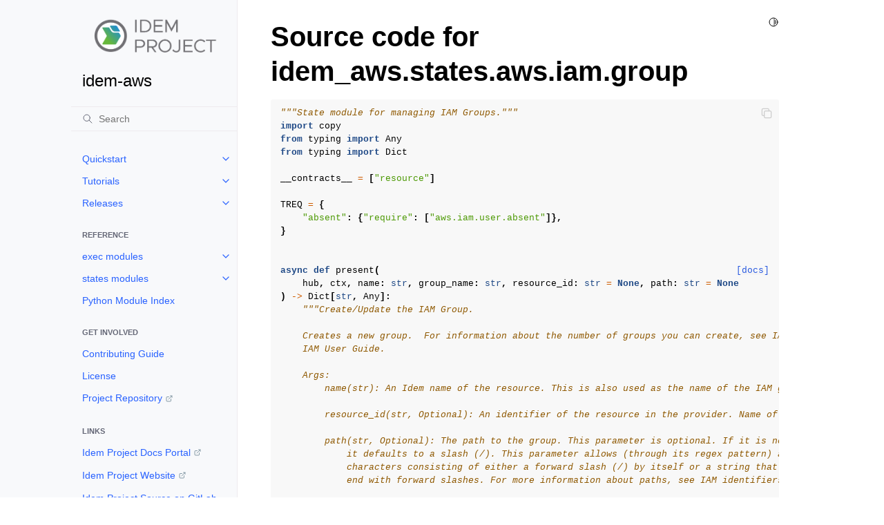

--- FILE ---
content_type: text/html; charset=utf-8
request_url: https://docs.idemproject.io/idem-aws/en/latest/_modules/idem_aws/states/aws/iam/group.html
body_size: 11913
content:
<!doctype html>
<html class="no-js" lang="en" data-content_root="">
  <head><meta charset="utf-8"/>
    <meta name="viewport" content="width=device-width,initial-scale=1"/>
    <meta name="color-scheme" content="light dark"><link rel="index" title="Index" href="../../../../../genindex.html" /><link rel="search" title="Search" href="../../../../../search.html" />

    <link rel="shortcut icon" href="../../../../../_static/idem-favicon.png"/><!-- Generated with Sphinx 7.1.2 and Furo 2023.09.10 -->
        <title>idem_aws.states.aws.iam.group - idem-aws</title>
      <link rel="stylesheet" type="text/css" href="../../../../../_static/pygments.css?v=a746c00c" />
    <link rel="stylesheet" type="text/css" href="../../../../../_static/styles/furo.css?v=135e06be" />
    <link rel="stylesheet" type="text/css" href="../../../../../_static/copybutton.css?v=76b2166b" />
    <link rel="stylesheet" type="text/css" href="../../../../../_static/design-style.1e8bd061cd6da7fc9cf755528e8ffc24.min.css?v=0a3b3ea7" />
    <link rel="stylesheet" type="text/css" href="../../../../../_static/styles/furo-extensions.css?v=36a5483c" />
    
    


<style>
  body {
    --color-code-background: #f8f8f8;
  --color-code-foreground: black;
  
  }
  @media not print {
    body[data-theme="dark"] {
      --color-code-background: #202020;
  --color-code-foreground: #d0d0d0;
  
    }
    @media (prefers-color-scheme: dark) {
      body:not([data-theme="light"]) {
        --color-code-background: #202020;
  --color-code-foreground: #d0d0d0;
  
      }
    }
  }
</style></head>
  <body>
    
    <script>
      document.body.dataset.theme = localStorage.getItem("theme") || "auto";
    </script>
    

<svg xmlns="http://www.w3.org/2000/svg" style="display: none;">
  <symbol id="svg-toc" viewBox="0 0 24 24">
    <title>Contents</title>
    <svg stroke="currentColor" fill="currentColor" stroke-width="0" viewBox="0 0 1024 1024">
      <path d="M408 442h480c4.4 0 8-3.6 8-8v-56c0-4.4-3.6-8-8-8H408c-4.4 0-8 3.6-8 8v56c0 4.4 3.6 8 8 8zm-8 204c0 4.4 3.6 8 8 8h480c4.4 0 8-3.6 8-8v-56c0-4.4-3.6-8-8-8H408c-4.4 0-8 3.6-8 8v56zm504-486H120c-4.4 0-8 3.6-8 8v56c0 4.4 3.6 8 8 8h784c4.4 0 8-3.6 8-8v-56c0-4.4-3.6-8-8-8zm0 632H120c-4.4 0-8 3.6-8 8v56c0 4.4 3.6 8 8 8h784c4.4 0 8-3.6 8-8v-56c0-4.4-3.6-8-8-8zM115.4 518.9L271.7 642c5.8 4.6 14.4.5 14.4-6.9V388.9c0-7.4-8.5-11.5-14.4-6.9L115.4 505.1a8.74 8.74 0 0 0 0 13.8z"/>
    </svg>
  </symbol>
  <symbol id="svg-menu" viewBox="0 0 24 24">
    <title>Menu</title>
    <svg xmlns="http://www.w3.org/2000/svg" viewBox="0 0 24 24" fill="none" stroke="currentColor"
      stroke-width="2" stroke-linecap="round" stroke-linejoin="round" class="feather-menu">
      <line x1="3" y1="12" x2="21" y2="12"></line>
      <line x1="3" y1="6" x2="21" y2="6"></line>
      <line x1="3" y1="18" x2="21" y2="18"></line>
    </svg>
  </symbol>
  <symbol id="svg-arrow-right" viewBox="0 0 24 24">
    <title>Expand</title>
    <svg xmlns="http://www.w3.org/2000/svg" viewBox="0 0 24 24" fill="none" stroke="currentColor"
      stroke-width="2" stroke-linecap="round" stroke-linejoin="round" class="feather-chevron-right">
      <polyline points="9 18 15 12 9 6"></polyline>
    </svg>
  </symbol>
  <symbol id="svg-sun" viewBox="0 0 24 24">
    <title>Light mode</title>
    <svg xmlns="http://www.w3.org/2000/svg" viewBox="0 0 24 24" fill="none" stroke="currentColor"
      stroke-width="1.5" stroke-linecap="round" stroke-linejoin="round" class="feather-sun">
      <circle cx="12" cy="12" r="5"></circle>
      <line x1="12" y1="1" x2="12" y2="3"></line>
      <line x1="12" y1="21" x2="12" y2="23"></line>
      <line x1="4.22" y1="4.22" x2="5.64" y2="5.64"></line>
      <line x1="18.36" y1="18.36" x2="19.78" y2="19.78"></line>
      <line x1="1" y1="12" x2="3" y2="12"></line>
      <line x1="21" y1="12" x2="23" y2="12"></line>
      <line x1="4.22" y1="19.78" x2="5.64" y2="18.36"></line>
      <line x1="18.36" y1="5.64" x2="19.78" y2="4.22"></line>
    </svg>
  </symbol>
  <symbol id="svg-moon" viewBox="0 0 24 24">
    <title>Dark mode</title>
    <svg xmlns="http://www.w3.org/2000/svg" viewBox="0 0 24 24" fill="none" stroke="currentColor"
      stroke-width="1.5" stroke-linecap="round" stroke-linejoin="round" class="icon-tabler-moon">
      <path stroke="none" d="M0 0h24v24H0z" fill="none" />
      <path d="M12 3c.132 0 .263 0 .393 0a7.5 7.5 0 0 0 7.92 12.446a9 9 0 1 1 -8.313 -12.454z" />
    </svg>
  </symbol>
  <symbol id="svg-sun-half" viewBox="0 0 24 24">
    <title>Auto light/dark mode</title>
    <svg xmlns="http://www.w3.org/2000/svg" viewBox="0 0 24 24" fill="none" stroke="currentColor"
      stroke-width="1.5" stroke-linecap="round" stroke-linejoin="round" class="icon-tabler-shadow">
      <path stroke="none" d="M0 0h24v24H0z" fill="none"/>
      <circle cx="12" cy="12" r="9" />
      <path d="M13 12h5" />
      <path d="M13 15h4" />
      <path d="M13 18h1" />
      <path d="M13 9h4" />
      <path d="M13 6h1" />
    </svg>
  </symbol>
</svg>

<input type="checkbox" class="sidebar-toggle" name="__navigation" id="__navigation">
<input type="checkbox" class="sidebar-toggle" name="__toc" id="__toc">
<label class="overlay sidebar-overlay" for="__navigation">
  <div class="visually-hidden">Hide navigation sidebar</div>
</label>
<label class="overlay toc-overlay" for="__toc">
  <div class="visually-hidden">Hide table of contents sidebar</div>
</label>



<div class="page">
  <header class="mobile-header">
    <div class="header-left">
      <label class="nav-overlay-icon" for="__navigation">
        <div class="visually-hidden">Toggle site navigation sidebar</div>
        <i class="icon"><svg><use href="#svg-menu"></use></svg></i>
      </label>
    </div>
    <div class="header-center">
      <a href="../../../../../index.html"><div class="brand">idem-aws</div></a>
    </div>
    <div class="header-right">
      <div class="theme-toggle-container theme-toggle-header">
        <button class="theme-toggle">
          <div class="visually-hidden">Toggle Light / Dark / Auto color theme</div>
          <svg class="theme-icon-when-auto"><use href="#svg-sun-half"></use></svg>
          <svg class="theme-icon-when-dark"><use href="#svg-moon"></use></svg>
          <svg class="theme-icon-when-light"><use href="#svg-sun"></use></svg>
        </button>
      </div>
      <label class="toc-overlay-icon toc-header-icon no-toc" for="__toc">
        <div class="visually-hidden">Toggle table of contents sidebar</div>
        <i class="icon"><svg><use href="#svg-toc"></use></svg></i>
      </label>
    </div>
  </header>
  <aside class="sidebar-drawer">
    <div class="sidebar-container">
      
      <div class="sidebar-sticky"><a class="sidebar-brand" href="../../../../../index.html">
  
  <div class="sidebar-logo-container">
    <img class="sidebar-logo" src="../../../../../_static/idem-project-logo.png" alt="Logo"/>
  </div>
  
  <span class="sidebar-brand-text">idem-aws</span>
  
</a><form class="sidebar-search-container" method="get" action="../../../../../search.html" role="search">
  <input class="sidebar-search" placeholder="Search" name="q" aria-label="Search">
  <input type="hidden" name="check_keywords" value="yes">
  <input type="hidden" name="area" value="default">
</form>
<div id="searchbox"></div><div class="sidebar-scroll"><div class="sidebar-tree">
  <ul>
<li class="toctree-l1 has-children"><a class="reference internal" href="../../../../../quickstart/index.html">Quickstart</a><input class="toctree-checkbox" id="toctree-checkbox-1" name="toctree-checkbox-1" role="switch" type="checkbox"/><label for="toctree-checkbox-1"><div class="visually-hidden">Toggle navigation of Quickstart</div><i class="icon"><svg><use href="#svg-arrow-right"></use></svg></i></label><ul>
<li class="toctree-l2"><a class="reference internal" href="../../../../../quickstart/install/index.html">Install</a></li>
<li class="toctree-l2"><a class="reference internal" href="../../../../../quickstart/configure/index.html">Configure idem-aws</a></li>
<li class="toctree-l2 has-children"><a class="reference internal" href="../../../../../quickstart/commands/index.html">Idem Commands</a><input class="toctree-checkbox" id="toctree-checkbox-2" name="toctree-checkbox-2" role="switch" type="checkbox"/><label for="toctree-checkbox-2"><div class="visually-hidden">Toggle navigation of Idem Commands</div><i class="icon"><svg><use href="#svg-arrow-right"></use></svg></i></label><ul>
<li class="toctree-l3"><a class="reference internal" href="../../../../../quickstart/commands/describe.html">Describe</a></li>
<li class="toctree-l3"><a class="reference internal" href="../../../../../quickstart/commands/state.html">State</a></li>
<li class="toctree-l3"><a class="reference internal" href="../../../../../quickstart/commands/examples.html">State Examples</a></li>
</ul>
</li>
<li class="toctree-l2"><a class="reference internal" href="../../../../../quickstart/more/index.html">Learn More</a></li>
</ul>
</li>
<li class="toctree-l1 has-children"><a class="reference internal" href="../../../../../tutorial/index.html">Tutorials</a><input class="toctree-checkbox" id="toctree-checkbox-3" name="toctree-checkbox-3" role="switch" type="checkbox"/><label for="toctree-checkbox-3"><div class="visually-hidden">Toggle navigation of Tutorials</div><i class="icon"><svg><use href="#svg-arrow-right"></use></svg></i></label><ul>
<li class="toctree-l2"><a class="reference internal" href="../../../../../tutorial/example.html">Example Tutorial</a></li>
</ul>
</li>
<li class="toctree-l1 has-children"><a class="reference internal" href="../../../../../releases/index.html">Releases</a><input class="toctree-checkbox" id="toctree-checkbox-4" name="toctree-checkbox-4" role="switch" type="checkbox"/><label for="toctree-checkbox-4"><div class="visually-hidden">Toggle navigation of Releases</div><i class="icon"><svg><use href="#svg-arrow-right"></use></svg></i></label><ul>
<li class="toctree-l2"><a class="reference internal" href="../../../../../releases/0.1.0.html">0.1.0</a></li>
</ul>
</li>
</ul>
<p class="caption" role="heading"><span class="caption-text">Reference</span></p>
<ul>
<li class="toctree-l1 has-children"><a class="reference internal" href="../../../../../ref/exec/index.html">exec modules</a><input class="toctree-checkbox" id="toctree-checkbox-5" name="toctree-checkbox-5" role="switch" type="checkbox"/><label for="toctree-checkbox-5"><div class="visually-hidden">Toggle navigation of exec modules</div><i class="icon"><svg><use href="#svg-arrow-right"></use></svg></i></label><ul>
<li class="toctree-l2 has-children"><a class="reference internal" href="../../../../../ref/exec/acm/index.html">acm</a><input class="toctree-checkbox" id="toctree-checkbox-6" name="toctree-checkbox-6" role="switch" type="checkbox"/><label for="toctree-checkbox-6"><div class="visually-hidden">Toggle navigation of acm</div><i class="icon"><svg><use href="#svg-arrow-right"></use></svg></i></label><ul>
<li class="toctree-l3"><a class="reference internal" href="../../../../../ref/exec/acm/certificate_manager.html">certificate_manager</a></li>
</ul>
</li>
<li class="toctree-l2 has-children"><a class="reference internal" href="../../../../../ref/exec/apigateway/index.html">apigateway</a><input class="toctree-checkbox" id="toctree-checkbox-7" name="toctree-checkbox-7" role="switch" type="checkbox"/><label for="toctree-checkbox-7"><div class="visually-hidden">Toggle navigation of apigateway</div><i class="icon"><svg><use href="#svg-arrow-right"></use></svg></i></label><ul>
<li class="toctree-l3"><a class="reference internal" href="../../../../../ref/exec/apigateway/base_path_mapping.html">base_path_mapping</a></li>
<li class="toctree-l3"><a class="reference internal" href="../../../../../ref/exec/apigateway/deployment.html">deployment</a></li>
<li class="toctree-l3"><a class="reference internal" href="../../../../../ref/exec/apigateway/domain_name.html">domain_name</a></li>
<li class="toctree-l3"><a class="reference internal" href="../../../../../ref/exec/apigateway/integration.html">integration</a></li>
<li class="toctree-l3"><a class="reference internal" href="../../../../../ref/exec/apigateway/integration_response.html">integration_response</a></li>
<li class="toctree-l3"><a class="reference internal" href="../../../../../ref/exec/apigateway/method.html">method</a></li>
<li class="toctree-l3"><a class="reference internal" href="../../../../../ref/exec/apigateway/method_response.html">method_response</a></li>
<li class="toctree-l3"><a class="reference internal" href="../../../../../ref/exec/apigateway/resource.html">resource</a></li>
<li class="toctree-l3"><a class="reference internal" href="../../../../../ref/exec/apigateway/rest_api.html">rest_api</a></li>
<li class="toctree-l3"><a class="reference internal" href="../../../../../ref/exec/apigateway/stage.html">stage</a></li>
</ul>
</li>
<li class="toctree-l2 has-children"><a class="reference internal" href="../../../../../ref/exec/apigatewayv2/index.html">apigatewayv2</a><input class="toctree-checkbox" id="toctree-checkbox-8" name="toctree-checkbox-8" role="switch" type="checkbox"/><label for="toctree-checkbox-8"><div class="visually-hidden">Toggle navigation of apigatewayv2</div><i class="icon"><svg><use href="#svg-arrow-right"></use></svg></i></label><ul>
<li class="toctree-l3"><a class="reference internal" href="../../../../../ref/exec/apigatewayv2/api.html">api</a></li>
<li class="toctree-l3"><a class="reference internal" href="../../../../../ref/exec/apigatewayv2/authorizer.html">authorizer</a></li>
<li class="toctree-l3"><a class="reference internal" href="../../../../../ref/exec/apigatewayv2/domain_name.html">domain_name</a></li>
<li class="toctree-l3"><a class="reference internal" href="../../../../../ref/exec/apigatewayv2/integration.html">integration</a></li>
<li class="toctree-l3"><a class="reference internal" href="../../../../../ref/exec/apigatewayv2/route.html">route</a></li>
</ul>
</li>
<li class="toctree-l2 has-children"><a class="reference internal" href="../../../../../ref/exec/application_autoscaling/index.html">application_autoscaling</a><input class="toctree-checkbox" id="toctree-checkbox-9" name="toctree-checkbox-9" role="switch" type="checkbox"/><label for="toctree-checkbox-9"><div class="visually-hidden">Toggle navigation of application_autoscaling</div><i class="icon"><svg><use href="#svg-arrow-right"></use></svg></i></label><ul>
<li class="toctree-l3"><a class="reference internal" href="../../../../../ref/exec/application_autoscaling/scalable_target.html">scalable_target</a></li>
<li class="toctree-l3"><a class="reference internal" href="../../../../../ref/exec/application_autoscaling/scaling_policy.html">scaling_policy</a></li>
</ul>
</li>
<li class="toctree-l2 has-children"><a class="reference internal" href="../../../../../ref/exec/autoscaling/index.html">autoscaling</a><input class="toctree-checkbox" id="toctree-checkbox-10" name="toctree-checkbox-10" role="switch" type="checkbox"/><label for="toctree-checkbox-10"><div class="visually-hidden">Toggle navigation of autoscaling</div><i class="icon"><svg><use href="#svg-arrow-right"></use></svg></i></label><ul>
<li class="toctree-l3"><a class="reference internal" href="../../../../../ref/exec/autoscaling/scaling_policy.html">scaling_policy</a></li>
</ul>
</li>
<li class="toctree-l2 has-children"><a class="reference internal" href="../../../../../ref/exec/backup/index.html">backup</a><input class="toctree-checkbox" id="toctree-checkbox-11" name="toctree-checkbox-11" role="switch" type="checkbox"/><label for="toctree-checkbox-11"><div class="visually-hidden">Toggle navigation of backup</div><i class="icon"><svg><use href="#svg-arrow-right"></use></svg></i></label><ul>
<li class="toctree-l3"><a class="reference internal" href="../../../../../ref/exec/backup/backup_vault.html">backup_vault</a></li>
</ul>
</li>
<li class="toctree-l2 has-children"><a class="reference internal" href="../../../../../ref/exec/budgets/index.html">budgets</a><input class="toctree-checkbox" id="toctree-checkbox-12" name="toctree-checkbox-12" role="switch" type="checkbox"/><label for="toctree-checkbox-12"><div class="visually-hidden">Toggle navigation of budgets</div><i class="icon"><svg><use href="#svg-arrow-right"></use></svg></i></label><ul>
<li class="toctree-l3"><a class="reference internal" href="../../../../../ref/exec/budgets/budget.html">budget</a></li>
</ul>
</li>
<li class="toctree-l2 has-children"><a class="reference internal" href="../../../../../ref/exec/cloudformation/index.html">cloudformation</a><input class="toctree-checkbox" id="toctree-checkbox-13" name="toctree-checkbox-13" role="switch" type="checkbox"/><label for="toctree-checkbox-13"><div class="visually-hidden">Toggle navigation of cloudformation</div><i class="icon"><svg><use href="#svg-arrow-right"></use></svg></i></label><ul>
<li class="toctree-l3"><a class="reference internal" href="../../../../../ref/exec/cloudformation/stack.html">stack</a></li>
</ul>
</li>
<li class="toctree-l2 has-children"><a class="reference internal" href="../../../../../ref/exec/cloudfront/index.html">cloudfront</a><input class="toctree-checkbox" id="toctree-checkbox-14" name="toctree-checkbox-14" role="switch" type="checkbox"/><label for="toctree-checkbox-14"><div class="visually-hidden">Toggle navigation of cloudfront</div><i class="icon"><svg><use href="#svg-arrow-right"></use></svg></i></label><ul>
<li class="toctree-l3"><a class="reference internal" href="../../../../../ref/exec/cloudfront/cache_policy.html">cache_policy</a></li>
<li class="toctree-l3"><a class="reference internal" href="../../../../../ref/exec/cloudfront/distribution.html">distribution</a></li>
<li class="toctree-l3"><a class="reference internal" href="../../../../../ref/exec/cloudfront/origin_request_policy.html">origin_request_policy</a></li>
</ul>
</li>
<li class="toctree-l2 has-children"><a class="reference internal" href="../../../../../ref/exec/cloudwatch/index.html">cloudwatch</a><input class="toctree-checkbox" id="toctree-checkbox-15" name="toctree-checkbox-15" role="switch" type="checkbox"/><label for="toctree-checkbox-15"><div class="visually-hidden">Toggle navigation of cloudwatch</div><i class="icon"><svg><use href="#svg-arrow-right"></use></svg></i></label><ul>
<li class="toctree-l3"><a class="reference internal" href="../../../../../ref/exec/cloudwatch/log_group.html">log_group</a></li>
</ul>
</li>
<li class="toctree-l2 has-children"><a class="reference internal" href="../../../../../ref/exec/cloudwatchlogs/index.html">cloudwatchlogs</a><input class="toctree-checkbox" id="toctree-checkbox-16" name="toctree-checkbox-16" role="switch" type="checkbox"/><label for="toctree-checkbox-16"><div class="visually-hidden">Toggle navigation of cloudwatchlogs</div><i class="icon"><svg><use href="#svg-arrow-right"></use></svg></i></label><ul>
<li class="toctree-l3"><a class="reference internal" href="../../../../../ref/exec/cloudwatchlogs/resource_policy.html">resource_policy</a></li>
</ul>
</li>
<li class="toctree-l2 has-children"><a class="reference internal" href="../../../../../ref/exec/config/index.html">config</a><input class="toctree-checkbox" id="toctree-checkbox-17" name="toctree-checkbox-17" role="switch" type="checkbox"/><label for="toctree-checkbox-17"><div class="visually-hidden">Toggle navigation of config</div><i class="icon"><svg><use href="#svg-arrow-right"></use></svg></i></label><ul>
<li class="toctree-l3"><a class="reference internal" href="../../../../../ref/exec/config/configuration_aggregator.html">configuration_aggregator</a></li>
</ul>
</li>
<li class="toctree-l2 has-children"><a class="reference internal" href="../../../../../ref/exec/costexplorer/index.html">costexplorer</a><input class="toctree-checkbox" id="toctree-checkbox-18" name="toctree-checkbox-18" role="switch" type="checkbox"/><label for="toctree-checkbox-18"><div class="visually-hidden">Toggle navigation of costexplorer</div><i class="icon"><svg><use href="#svg-arrow-right"></use></svg></i></label><ul>
<li class="toctree-l3"><a class="reference internal" href="../../../../../ref/exec/costexplorer/cost_allocation_tag.html">cost_allocation_tag</a></li>
</ul>
</li>
<li class="toctree-l2 has-children"><a class="reference internal" href="../../../../../ref/exec/docdb/index.html">docdb</a><input class="toctree-checkbox" id="toctree-checkbox-19" name="toctree-checkbox-19" role="switch" type="checkbox"/><label for="toctree-checkbox-19"><div class="visually-hidden">Toggle navigation of docdb</div><i class="icon"><svg><use href="#svg-arrow-right"></use></svg></i></label><ul>
<li class="toctree-l3"><a class="reference internal" href="../../../../../ref/exec/docdb/db_cluster.html">db_cluster</a></li>
<li class="toctree-l3"><a class="reference internal" href="../../../../../ref/exec/docdb/db_cluster_parameter_group.html">db_cluster_parameter_group</a></li>
<li class="toctree-l3"><a class="reference internal" href="../../../../../ref/exec/docdb/db_subnet_group.html">db_subnet_group</a></li>
</ul>
</li>
<li class="toctree-l2 has-children"><a class="reference internal" href="../../../../../ref/exec/dynamodb/index.html">dynamodb</a><input class="toctree-checkbox" id="toctree-checkbox-20" name="toctree-checkbox-20" role="switch" type="checkbox"/><label for="toctree-checkbox-20"><div class="visually-hidden">Toggle navigation of dynamodb</div><i class="icon"><svg><use href="#svg-arrow-right"></use></svg></i></label><ul>
<li class="toctree-l3"><a class="reference internal" href="../../../../../ref/exec/dynamodb/table.html">table</a></li>
<li class="toctree-l3"><a class="reference internal" href="../../../../../ref/exec/dynamodb/tag.html">tag</a></li>
</ul>
</li>
<li class="toctree-l2 has-children"><a class="reference internal" href="../../../../../ref/exec/ec2/index.html">ec2</a><input class="toctree-checkbox" id="toctree-checkbox-21" name="toctree-checkbox-21" role="switch" type="checkbox"/><label for="toctree-checkbox-21"><div class="visually-hidden">Toggle navigation of ec2</div><i class="icon"><svg><use href="#svg-arrow-right"></use></svg></i></label><ul>
<li class="toctree-l3"><a class="reference internal" href="../../../../../ref/exec/ec2/ami.html">ami</a></li>
<li class="toctree-l3"><a class="reference internal" href="../../../../../ref/exec/ec2/availability_zones.html">availability_zones</a></li>
<li class="toctree-l3"><a class="reference internal" href="../../../../../ref/exec/ec2/elastic_ip.html">elastic_ip</a></li>
<li class="toctree-l3"><a class="reference internal" href="../../../../../ref/exec/ec2/flow_log.html">flow_log</a></li>
<li class="toctree-l3"><a class="reference internal" href="../../../../../ref/exec/ec2/instance.html">instance</a></li>
<li class="toctree-l3"><a class="reference internal" href="../../../../../ref/exec/ec2/instance_type.html">instance_type</a></li>
<li class="toctree-l3"><a class="reference internal" href="../../../../../ref/exec/ec2/internet_gateway.html">internet_gateway</a></li>
<li class="toctree-l3"><a class="reference internal" href="../../../../../ref/exec/ec2/key_pair.html">key_pair</a></li>
<li class="toctree-l3"><a class="reference internal" href="../../../../../ref/exec/ec2/launch_template.html">launch_template</a></li>
<li class="toctree-l3"><a class="reference internal" href="../../../../../ref/exec/ec2/network_interface.html">network_interface</a></li>
<li class="toctree-l3"><a class="reference internal" href="../../../../../ref/exec/ec2/placement_group.html">placement_group</a></li>
<li class="toctree-l3"><a class="reference internal" href="../../../../../ref/exec/ec2/route.html">route</a></li>
<li class="toctree-l3"><a class="reference internal" href="../../../../../ref/exec/ec2/route_table.html">route_table</a></li>
<li class="toctree-l3"><a class="reference internal" href="../../../../../ref/exec/ec2/route_table_association.html">route_table_association</a></li>
<li class="toctree-l3"><a class="reference internal" href="../../../../../ref/exec/ec2/security_group.html">security_group</a></li>
<li class="toctree-l3"><a class="reference internal" href="../../../../../ref/exec/ec2/security_group_rule.html">security_group_rule</a></li>
<li class="toctree-l3"><a class="reference internal" href="../../../../../ref/exec/ec2/snapshot.html">snapshot</a></li>
<li class="toctree-l3"><a class="reference internal" href="../../../../../ref/exec/ec2/spot_instance_request.html">spot_instance_request</a></li>
<li class="toctree-l3"><a class="reference internal" href="../../../../../ref/exec/ec2/subnet.html">subnet</a></li>
<li class="toctree-l3"><a class="reference internal" href="../../../../../ref/exec/ec2/volume.html">volume</a></li>
<li class="toctree-l3"><a class="reference internal" href="../../../../../ref/exec/ec2/vpc.html">vpc</a></li>
<li class="toctree-l3"><a class="reference internal" href="../../../../../ref/exec/ec2/vpc_endpoint.html">vpc_endpoint</a></li>
<li class="toctree-l3"><a class="reference internal" href="../../../../../ref/exec/ec2/vpc_endpoint_service_configuration.html">vpc_endpoint_service_configuration</a></li>
<li class="toctree-l3"><a class="reference internal" href="../../../../../ref/exec/ec2/vpc_endpoint_service_permission.html">vpc_endpoint_service_permission</a></li>
<li class="toctree-l3"><a class="reference internal" href="../../../../../ref/exec/ec2/vpc_peering_connection.html">vpc_peering_connection</a></li>
<li class="toctree-l3"><a class="reference internal" href="../../../../../ref/exec/ec2/vpc_peering_connection_accepter.html">vpc_peering_connection_accepter</a></li>
<li class="toctree-l3"><a class="reference internal" href="../../../../../ref/exec/ec2/vpc_peering_connection_options.html">vpc_peering_connection_options</a></li>
</ul>
</li>
<li class="toctree-l2 has-children"><a class="reference internal" href="../../../../../ref/exec/ecr/index.html">ecr</a><input class="toctree-checkbox" id="toctree-checkbox-22" name="toctree-checkbox-22" role="switch" type="checkbox"/><label for="toctree-checkbox-22"><div class="visually-hidden">Toggle navigation of ecr</div><i class="icon"><svg><use href="#svg-arrow-right"></use></svg></i></label><ul>
<li class="toctree-l3"><a class="reference internal" href="../../../../../ref/exec/ecr/image.html">image</a></li>
<li class="toctree-l3"><a class="reference internal" href="../../../../../ref/exec/ecr/lifecycle_policy.html">lifecycle_policy</a></li>
<li class="toctree-l3"><a class="reference internal" href="../../../../../ref/exec/ecr/repository.html">repository</a></li>
<li class="toctree-l3"><a class="reference internal" href="../../../../../ref/exec/ecr/repository_policy.html">repository_policy</a></li>
</ul>
</li>
<li class="toctree-l2 has-children"><a class="reference internal" href="../../../../../ref/exec/eks/index.html">eks</a><input class="toctree-checkbox" id="toctree-checkbox-23" name="toctree-checkbox-23" role="switch" type="checkbox"/><label for="toctree-checkbox-23"><div class="visually-hidden">Toggle navigation of eks</div><i class="icon"><svg><use href="#svg-arrow-right"></use></svg></i></label><ul>
<li class="toctree-l3"><a class="reference internal" href="../../../../../ref/exec/eks/cluster.html">cluster</a></li>
</ul>
</li>
<li class="toctree-l2 has-children"><a class="reference internal" href="../../../../../ref/exec/elasticache/index.html">elasticache</a><input class="toctree-checkbox" id="toctree-checkbox-24" name="toctree-checkbox-24" role="switch" type="checkbox"/><label for="toctree-checkbox-24"><div class="visually-hidden">Toggle navigation of elasticache</div><i class="icon"><svg><use href="#svg-arrow-right"></use></svg></i></label><ul>
<li class="toctree-l3"><a class="reference internal" href="../../../../../ref/exec/elasticache/replication_group.html">replication_group</a></li>
</ul>
</li>
<li class="toctree-l2 has-children"><a class="reference internal" href="../../../../../ref/exec/elb/index.html">elb</a><input class="toctree-checkbox" id="toctree-checkbox-25" name="toctree-checkbox-25" role="switch" type="checkbox"/><label for="toctree-checkbox-25"><div class="visually-hidden">Toggle navigation of elb</div><i class="icon"><svg><use href="#svg-arrow-right"></use></svg></i></label><ul>
<li class="toctree-l3"><a class="reference internal" href="../../../../../ref/exec/elb/elb_hosted_zone_id.html">elb_hosted_zone_id</a></li>
<li class="toctree-l3"><a class="reference internal" href="../../../../../ref/exec/elb/load_balancer.html">load_balancer</a></li>
</ul>
</li>
<li class="toctree-l2 has-children"><a class="reference internal" href="../../../../../ref/exec/elbv2/index.html">elbv2</a><input class="toctree-checkbox" id="toctree-checkbox-26" name="toctree-checkbox-26" role="switch" type="checkbox"/><label for="toctree-checkbox-26"><div class="visually-hidden">Toggle navigation of elbv2</div><i class="icon"><svg><use href="#svg-arrow-right"></use></svg></i></label><ul>
<li class="toctree-l3"><a class="reference internal" href="../../../../../ref/exec/elbv2/listener.html">listener</a></li>
<li class="toctree-l3"><a class="reference internal" href="../../../../../ref/exec/elbv2/load_balancer.html">load_balancer</a></li>
<li class="toctree-l3"><a class="reference internal" href="../../../../../ref/exec/elbv2/target_group.html">target_group</a></li>
</ul>
</li>
<li class="toctree-l2 has-children"><a class="reference internal" href="../../../../../ref/exec/es/index.html">es</a><input class="toctree-checkbox" id="toctree-checkbox-27" name="toctree-checkbox-27" role="switch" type="checkbox"/><label for="toctree-checkbox-27"><div class="visually-hidden">Toggle navigation of es</div><i class="icon"><svg><use href="#svg-arrow-right"></use></svg></i></label><ul>
<li class="toctree-l3"><a class="reference internal" href="../../../../../ref/exec/es/elasticsearch_domain.html">elasticsearch_domain</a></li>
</ul>
</li>
<li class="toctree-l2 has-children"><a class="reference internal" href="../../../../../ref/exec/events/index.html">events</a><input class="toctree-checkbox" id="toctree-checkbox-28" name="toctree-checkbox-28" role="switch" type="checkbox"/><label for="toctree-checkbox-28"><div class="visually-hidden">Toggle navigation of events</div><i class="icon"><svg><use href="#svg-arrow-right"></use></svg></i></label><ul>
<li class="toctree-l3"><a class="reference internal" href="../../../../../ref/exec/events/rule.html">rule</a></li>
</ul>
</li>
<li class="toctree-l2 has-children"><a class="reference internal" href="../../../../../ref/exec/guardduty/index.html">guardduty</a><input class="toctree-checkbox" id="toctree-checkbox-29" name="toctree-checkbox-29" role="switch" type="checkbox"/><label for="toctree-checkbox-29"><div class="visually-hidden">Toggle navigation of guardduty</div><i class="icon"><svg><use href="#svg-arrow-right"></use></svg></i></label><ul>
<li class="toctree-l3"><a class="reference internal" href="../../../../../ref/exec/guardduty/detector.html">detector</a></li>
<li class="toctree-l3"><a class="reference internal" href="../../../../../ref/exec/guardduty/member.html">member</a></li>
<li class="toctree-l3"><a class="reference internal" href="../../../../../ref/exec/guardduty/organization_admin_account.html">organization_admin_account</a></li>
<li class="toctree-l3"><a class="reference internal" href="../../../../../ref/exec/guardduty/organization_configuration.html">organization_configuration</a></li>
</ul>
</li>
<li class="toctree-l2 has-children"><a class="reference internal" href="../../../../../ref/exec/iam/index.html">iam</a><input class="toctree-checkbox" id="toctree-checkbox-30" name="toctree-checkbox-30" role="switch" type="checkbox"/><label for="toctree-checkbox-30"><div class="visually-hidden">Toggle navigation of iam</div><i class="icon"><svg><use href="#svg-arrow-right"></use></svg></i></label><ul>
<li class="toctree-l3"><a class="reference internal" href="../../../../../ref/exec/iam/access_key.html">access_key</a></li>
<li class="toctree-l3"><a class="reference internal" href="../../../../../ref/exec/iam/group.html">group</a></li>
<li class="toctree-l3"><a class="reference internal" href="../../../../../ref/exec/iam/group_membership.html">group_membership</a></li>
<li class="toctree-l3"><a class="reference internal" href="../../../../../ref/exec/iam/group_policy_attachment.html">group_policy_attachment</a></li>
<li class="toctree-l3"><a class="reference internal" href="../../../../../ref/exec/iam/instance_profile.html">instance_profile</a></li>
<li class="toctree-l3"><a class="reference internal" href="../../../../../ref/exec/iam/open_id_connect_provider.html">open_id_connect_provider</a></li>
<li class="toctree-l3"><a class="reference internal" href="../../../../../ref/exec/iam/password_policy.html">password_policy</a></li>
<li class="toctree-l3"><a class="reference internal" href="../../../../../ref/exec/iam/policy.html">policy</a></li>
<li class="toctree-l3"><a class="reference internal" href="../../../../../ref/exec/iam/role.html">role</a></li>
<li class="toctree-l3"><a class="reference internal" href="../../../../../ref/exec/iam/user.html">user</a></li>
<li class="toctree-l3"><a class="reference internal" href="../../../../../ref/exec/iam/user_policy_attachment.html">user_policy_attachment</a></li>
</ul>
</li>
<li class="toctree-l2 has-children"><a class="reference internal" href="../../../../../ref/exec/kinesis/index.html">kinesis</a><input class="toctree-checkbox" id="toctree-checkbox-31" name="toctree-checkbox-31" role="switch" type="checkbox"/><label for="toctree-checkbox-31"><div class="visually-hidden">Toggle navigation of kinesis</div><i class="icon"><svg><use href="#svg-arrow-right"></use></svg></i></label><ul>
<li class="toctree-l3"><a class="reference internal" href="../../../../../ref/exec/kinesis/stream.html">stream</a></li>
</ul>
</li>
<li class="toctree-l2 has-children"><a class="reference internal" href="../../../../../ref/exec/kms/index.html">kms</a><input class="toctree-checkbox" id="toctree-checkbox-32" name="toctree-checkbox-32" role="switch" type="checkbox"/><label for="toctree-checkbox-32"><div class="visually-hidden">Toggle navigation of kms</div><i class="icon"><svg><use href="#svg-arrow-right"></use></svg></i></label><ul>
<li class="toctree-l3"><a class="reference internal" href="../../../../../ref/exec/kms/key.html">key</a></li>
</ul>
</li>
<li class="toctree-l2 has-children"><a class="reference internal" href="../../../../../ref/exec/lambda_aws/index.html">lambda_aws</a><input class="toctree-checkbox" id="toctree-checkbox-33" name="toctree-checkbox-33" role="switch" type="checkbox"/><label for="toctree-checkbox-33"><div class="visually-hidden">Toggle navigation of lambda_aws</div><i class="icon"><svg><use href="#svg-arrow-right"></use></svg></i></label><ul>
<li class="toctree-l3"><a class="reference internal" href="../../../../../ref/exec/lambda_aws/function_event_invoke_config.html">function_event_invoke_config</a></li>
<li class="toctree-l3"><a class="reference internal" href="../../../../../ref/exec/lambda_aws/function_provisioned_concurrency_config.html">function_provisioned_concurrency_config</a></li>
</ul>
</li>
<li class="toctree-l2 has-children"><a class="reference internal" href="../../../../../ref/exec/neptune/index.html">neptune</a><input class="toctree-checkbox" id="toctree-checkbox-34" name="toctree-checkbox-34" role="switch" type="checkbox"/><label for="toctree-checkbox-34"><div class="visually-hidden">Toggle navigation of neptune</div><i class="icon"><svg><use href="#svg-arrow-right"></use></svg></i></label><ul>
<li class="toctree-l3"><a class="reference internal" href="../../../../../ref/exec/neptune/db_cluster_parameter_group.html">db_cluster_parameter_group</a></li>
<li class="toctree-l3"><a class="reference internal" href="../../../../../ref/exec/neptune/db_instance.html">db_instance</a></li>
<li class="toctree-l3"><a class="reference internal" href="../../../../../ref/exec/neptune/db_parameter_group.html">db_parameter_group</a></li>
</ul>
</li>
<li class="toctree-l2 has-children"><a class="reference internal" href="../../../../../ref/exec/organizations/index.html">organizations</a><input class="toctree-checkbox" id="toctree-checkbox-35" name="toctree-checkbox-35" role="switch" type="checkbox"/><label for="toctree-checkbox-35"><div class="visually-hidden">Toggle navigation of organizations</div><i class="icon"><svg><use href="#svg-arrow-right"></use></svg></i></label><ul>
<li class="toctree-l3"><a class="reference internal" href="../../../../../ref/exec/organizations/account.html">account</a></li>
<li class="toctree-l3"><a class="reference internal" href="../../../../../ref/exec/organizations/policy.html">policy</a></li>
</ul>
</li>
<li class="toctree-l2 has-children"><a class="reference internal" href="../../../../../ref/exec/rds/index.html">rds</a><input class="toctree-checkbox" id="toctree-checkbox-36" name="toctree-checkbox-36" role="switch" type="checkbox"/><label for="toctree-checkbox-36"><div class="visually-hidden">Toggle navigation of rds</div><i class="icon"><svg><use href="#svg-arrow-right"></use></svg></i></label><ul>
<li class="toctree-l3"><a class="reference internal" href="../../../../../ref/exec/rds/db_cluster.html">db_cluster</a></li>
<li class="toctree-l3"><a class="reference internal" href="../../../../../ref/exec/rds/db_cluster_parameter_group.html">db_cluster_parameter_group</a></li>
<li class="toctree-l3"><a class="reference internal" href="../../../../../ref/exec/rds/db_instance.html">db_instance</a></li>
<li class="toctree-l3"><a class="reference internal" href="../../../../../ref/exec/rds/db_parameter_group.html">db_parameter_group</a></li>
<li class="toctree-l3"><a class="reference internal" href="../../../../../ref/exec/rds/db_proxy.html">db_proxy</a></li>
<li class="toctree-l3"><a class="reference internal" href="../../../../../ref/exec/rds/db_proxy_endpoint.html">db_proxy_endpoint</a></li>
<li class="toctree-l3"><a class="reference internal" href="../../../../../ref/exec/rds/db_proxy_target.html">db_proxy_target</a></li>
<li class="toctree-l3"><a class="reference internal" href="../../../../../ref/exec/rds/db_proxy_target_group.html">db_proxy_target_group</a></li>
<li class="toctree-l3"><a class="reference internal" href="../../../../../ref/exec/rds/db_subnet_group.html">db_subnet_group</a></li>
<li class="toctree-l3"><a class="reference internal" href="../../../../../ref/exec/rds/tag.html">tag</a></li>
</ul>
</li>
<li class="toctree-l2 has-children"><a class="reference internal" href="../../../../../ref/exec/route53/index.html">route53</a><input class="toctree-checkbox" id="toctree-checkbox-37" name="toctree-checkbox-37" role="switch" type="checkbox"/><label for="toctree-checkbox-37"><div class="visually-hidden">Toggle navigation of route53</div><i class="icon"><svg><use href="#svg-arrow-right"></use></svg></i></label><ul>
<li class="toctree-l3"><a class="reference internal" href="../../../../../ref/exec/route53/hosted_zone.html">hosted_zone</a></li>
</ul>
</li>
<li class="toctree-l2 has-children"><a class="reference internal" href="../../../../../ref/exec/s3/index.html">s3</a><input class="toctree-checkbox" id="toctree-checkbox-38" name="toctree-checkbox-38" role="switch" type="checkbox"/><label for="toctree-checkbox-38"><div class="visually-hidden">Toggle navigation of s3</div><i class="icon"><svg><use href="#svg-arrow-right"></use></svg></i></label><ul>
<li class="toctree-l3"><a class="reference internal" href="../../../../../ref/exec/s3/bucket.html">bucket</a></li>
<li class="toctree-l3"><a class="reference internal" href="../../../../../ref/exec/s3/bucket_acl.html">bucket_acl</a></li>
<li class="toctree-l3"><a class="reference internal" href="../../../../../ref/exec/s3/bucket_lifecycle.html">bucket_lifecycle</a></li>
<li class="toctree-l3"><a class="reference internal" href="../../../../../ref/exec/s3/bucket_logging.html">bucket_logging</a></li>
<li class="toctree-l3"><a class="reference internal" href="../../../../../ref/exec/s3/bucket_replication.html">bucket_replication</a></li>
<li class="toctree-l3"><a class="reference internal" href="../../../../../ref/exec/s3/bucket_website.html">bucket_website</a></li>
</ul>
</li>
<li class="toctree-l2 has-children"><a class="reference internal" href="../../../../../ref/exec/secretsmanager/index.html">secretsmanager</a><input class="toctree-checkbox" id="toctree-checkbox-39" name="toctree-checkbox-39" role="switch" type="checkbox"/><label for="toctree-checkbox-39"><div class="visually-hidden">Toggle navigation of secretsmanager</div><i class="icon"><svg><use href="#svg-arrow-right"></use></svg></i></label><ul>
<li class="toctree-l3"><a class="reference internal" href="../../../../../ref/exec/secretsmanager/secret.html">secret</a></li>
</ul>
</li>
<li class="toctree-l2 has-children"><a class="reference internal" href="../../../../../ref/exec/ses/index.html">ses</a><input class="toctree-checkbox" id="toctree-checkbox-40" name="toctree-checkbox-40" role="switch" type="checkbox"/><label for="toctree-checkbox-40"><div class="visually-hidden">Toggle navigation of ses</div><i class="icon"><svg><use href="#svg-arrow-right"></use></svg></i></label><ul>
<li class="toctree-l3"><a class="reference internal" href="../../../../../ref/exec/ses/domain_identity.html">domain_identity</a></li>
<li class="toctree-l3"><a class="reference internal" href="../../../../../ref/exec/ses/identity_notification_topic.html">identity_notification_topic</a></li>
</ul>
</li>
<li class="toctree-l2 has-children"><a class="reference internal" href="../../../../../ref/exec/sesv2/index.html">sesv2</a><input class="toctree-checkbox" id="toctree-checkbox-41" name="toctree-checkbox-41" role="switch" type="checkbox"/><label for="toctree-checkbox-41"><div class="visually-hidden">Toggle navigation of sesv2</div><i class="icon"><svg><use href="#svg-arrow-right"></use></svg></i></label><ul>
<li class="toctree-l3"><a class="reference internal" href="../../../../../ref/exec/sesv2/event_destination.html">event_destination</a></li>
</ul>
</li>
<li class="toctree-l2 has-children"><a class="reference internal" href="../../../../../ref/exec/sns/index.html">sns</a><input class="toctree-checkbox" id="toctree-checkbox-42" name="toctree-checkbox-42" role="switch" type="checkbox"/><label for="toctree-checkbox-42"><div class="visually-hidden">Toggle navigation of sns</div><i class="icon"><svg><use href="#svg-arrow-right"></use></svg></i></label><ul>
<li class="toctree-l3"><a class="reference internal" href="../../../../../ref/exec/sns/subscription.html">subscription</a></li>
</ul>
</li>
<li class="toctree-l2 has-children"><a class="reference internal" href="../../../../../ref/exec/sqs/index.html">sqs</a><input class="toctree-checkbox" id="toctree-checkbox-43" name="toctree-checkbox-43" role="switch" type="checkbox"/><label for="toctree-checkbox-43"><div class="visually-hidden">Toggle navigation of sqs</div><i class="icon"><svg><use href="#svg-arrow-right"></use></svg></i></label><ul>
<li class="toctree-l3"><a class="reference internal" href="../../../../../ref/exec/sqs/queue.html">queue</a></li>
</ul>
</li>
<li class="toctree-l2 has-children"><a class="reference internal" href="../../../../../ref/exec/sts/index.html">sts</a><input class="toctree-checkbox" id="toctree-checkbox-44" name="toctree-checkbox-44" role="switch" type="checkbox"/><label for="toctree-checkbox-44"><div class="visually-hidden">Toggle navigation of sts</div><i class="icon"><svg><use href="#svg-arrow-right"></use></svg></i></label><ul>
<li class="toctree-l3"><a class="reference internal" href="../../../../../ref/exec/sts/assume_role.html">assume_role</a></li>
<li class="toctree-l3"><a class="reference internal" href="../../../../../ref/exec/sts/caller_identity.html">caller_identity</a></li>
</ul>
</li>
<li class="toctree-l2 has-children"><a class="reference internal" href="../../../../../ref/exec/wafv2/index.html">wafv2</a><input class="toctree-checkbox" id="toctree-checkbox-45" name="toctree-checkbox-45" role="switch" type="checkbox"/><label for="toctree-checkbox-45"><div class="visually-hidden">Toggle navigation of wafv2</div><i class="icon"><svg><use href="#svg-arrow-right"></use></svg></i></label><ul>
<li class="toctree-l3"><a class="reference internal" href="../../../../../ref/exec/wafv2/ip_set.html">ip_set</a></li>
<li class="toctree-l3"><a class="reference internal" href="../../../../../ref/exec/wafv2/regex_pattern_set.html">regex_pattern_set</a></li>
</ul>
</li>
</ul>
</li>
<li class="toctree-l1 has-children"><a class="reference internal" href="../../../../../ref/states/index.html">states modules</a><input class="toctree-checkbox" id="toctree-checkbox-46" name="toctree-checkbox-46" role="switch" type="checkbox"/><label for="toctree-checkbox-46"><div class="visually-hidden">Toggle navigation of states modules</div><i class="icon"><svg><use href="#svg-arrow-right"></use></svg></i></label><ul>
<li class="toctree-l2 has-children"><a class="reference internal" href="../../../../../ref/states/acm/index.html">acm</a><input class="toctree-checkbox" id="toctree-checkbox-47" name="toctree-checkbox-47" role="switch" type="checkbox"/><label for="toctree-checkbox-47"><div class="visually-hidden">Toggle navigation of acm</div><i class="icon"><svg><use href="#svg-arrow-right"></use></svg></i></label><ul>
<li class="toctree-l3"><a class="reference internal" href="../../../../../ref/states/acm/certificate_manager.html">certificate_manager</a></li>
<li class="toctree-l3"><a class="reference internal" href="../../../../../ref/states/acm/certificate_validation.html">certificate_validation</a></li>
</ul>
</li>
<li class="toctree-l2 has-children"><a class="reference internal" href="../../../../../ref/states/apigateway/index.html">apigateway</a><input class="toctree-checkbox" id="toctree-checkbox-48" name="toctree-checkbox-48" role="switch" type="checkbox"/><label for="toctree-checkbox-48"><div class="visually-hidden">Toggle navigation of apigateway</div><i class="icon"><svg><use href="#svg-arrow-right"></use></svg></i></label><ul>
<li class="toctree-l3"><a class="reference internal" href="../../../../../ref/states/apigateway/base_path_mapping.html">base_path_mapping</a></li>
<li class="toctree-l3"><a class="reference internal" href="../../../../../ref/states/apigateway/deployment.html">deployment</a></li>
<li class="toctree-l3"><a class="reference internal" href="../../../../../ref/states/apigateway/domain_name.html">domain_name</a></li>
<li class="toctree-l3"><a class="reference internal" href="../../../../../ref/states/apigateway/integration.html">integration</a></li>
<li class="toctree-l3"><a class="reference internal" href="../../../../../ref/states/apigateway/integration_response.html">integration_response</a></li>
<li class="toctree-l3"><a class="reference internal" href="../../../../../ref/states/apigateway/method.html">method</a></li>
<li class="toctree-l3"><a class="reference internal" href="../../../../../ref/states/apigateway/method_response.html">method_response</a></li>
<li class="toctree-l3"><a class="reference internal" href="../../../../../ref/states/apigateway/resource.html">resource</a></li>
<li class="toctree-l3"><a class="reference internal" href="../../../../../ref/states/apigateway/rest_api.html">rest_api</a></li>
<li class="toctree-l3"><a class="reference internal" href="../../../../../ref/states/apigateway/stage.html">stage</a></li>
</ul>
</li>
<li class="toctree-l2 has-children"><a class="reference internal" href="../../../../../ref/states/apigatewayv2/index.html">apigatewayv2</a><input class="toctree-checkbox" id="toctree-checkbox-49" name="toctree-checkbox-49" role="switch" type="checkbox"/><label for="toctree-checkbox-49"><div class="visually-hidden">Toggle navigation of apigatewayv2</div><i class="icon"><svg><use href="#svg-arrow-right"></use></svg></i></label><ul>
<li class="toctree-l3"><a class="reference internal" href="../../../../../ref/states/apigatewayv2/api.html">api</a></li>
<li class="toctree-l3"><a class="reference internal" href="../../../../../ref/states/apigatewayv2/authorizer.html">authorizer</a></li>
<li class="toctree-l3"><a class="reference internal" href="../../../../../ref/states/apigatewayv2/domain_name.html">domain_name</a></li>
<li class="toctree-l3"><a class="reference internal" href="../../../../../ref/states/apigatewayv2/integration.html">integration</a></li>
<li class="toctree-l3"><a class="reference internal" href="../../../../../ref/states/apigatewayv2/route.html">route</a></li>
<li class="toctree-l3"><a class="reference internal" href="../../../../../ref/states/apigatewayv2/stage.html">stage</a></li>
</ul>
</li>
<li class="toctree-l2 has-children"><a class="reference internal" href="../../../../../ref/states/application_autoscaling/index.html">application_autoscaling</a><input class="toctree-checkbox" id="toctree-checkbox-50" name="toctree-checkbox-50" role="switch" type="checkbox"/><label for="toctree-checkbox-50"><div class="visually-hidden">Toggle navigation of application_autoscaling</div><i class="icon"><svg><use href="#svg-arrow-right"></use></svg></i></label><ul>
<li class="toctree-l3"><a class="reference internal" href="../../../../../ref/states/application_autoscaling/scalable_target.html">scalable_target</a></li>
<li class="toctree-l3"><a class="reference internal" href="../../../../../ref/states/application_autoscaling/scaling_policy.html">scaling_policy</a></li>
</ul>
</li>
<li class="toctree-l2 has-children"><a class="reference internal" href="../../../../../ref/states/autoscaling/index.html">autoscaling</a><input class="toctree-checkbox" id="toctree-checkbox-51" name="toctree-checkbox-51" role="switch" type="checkbox"/><label for="toctree-checkbox-51"><div class="visually-hidden">Toggle navigation of autoscaling</div><i class="icon"><svg><use href="#svg-arrow-right"></use></svg></i></label><ul>
<li class="toctree-l3"><a class="reference internal" href="../../../../../ref/states/autoscaling/auto_scaling_group.html">auto_scaling_group</a></li>
<li class="toctree-l3"><a class="reference internal" href="../../../../../ref/states/autoscaling/launch_configuration.html">launch_configuration</a></li>
<li class="toctree-l3"><a class="reference internal" href="../../../../../ref/states/autoscaling/scaling_policy.html">scaling_policy</a></li>
</ul>
</li>
<li class="toctree-l2 has-children"><a class="reference internal" href="../../../../../ref/states/backup/index.html">backup</a><input class="toctree-checkbox" id="toctree-checkbox-52" name="toctree-checkbox-52" role="switch" type="checkbox"/><label for="toctree-checkbox-52"><div class="visually-hidden">Toggle navigation of backup</div><i class="icon"><svg><use href="#svg-arrow-right"></use></svg></i></label><ul>
<li class="toctree-l3"><a class="reference internal" href="../../../../../ref/states/backup/backup_vault.html">backup_vault</a></li>
</ul>
</li>
<li class="toctree-l2 has-children"><a class="reference internal" href="../../../../../ref/states/budgets/index.html">budgets</a><input class="toctree-checkbox" id="toctree-checkbox-53" name="toctree-checkbox-53" role="switch" type="checkbox"/><label for="toctree-checkbox-53"><div class="visually-hidden">Toggle navigation of budgets</div><i class="icon"><svg><use href="#svg-arrow-right"></use></svg></i></label><ul>
<li class="toctree-l3"><a class="reference internal" href="../../../../../ref/states/budgets/budget.html">budget</a></li>
<li class="toctree-l3"><a class="reference internal" href="../../../../../ref/states/budgets/budget_action.html">budget_action</a></li>
</ul>
</li>
<li class="toctree-l2 has-children"><a class="reference internal" href="../../../../../ref/states/cloudformation/index.html">cloudformation</a><input class="toctree-checkbox" id="toctree-checkbox-54" name="toctree-checkbox-54" role="switch" type="checkbox"/><label for="toctree-checkbox-54"><div class="visually-hidden">Toggle navigation of cloudformation</div><i class="icon"><svg><use href="#svg-arrow-right"></use></svg></i></label><ul>
<li class="toctree-l3"><a class="reference internal" href="../../../../../ref/states/cloudformation/stack.html">stack</a></li>
</ul>
</li>
<li class="toctree-l2 has-children"><a class="reference internal" href="../../../../../ref/states/cloudfront/index.html">cloudfront</a><input class="toctree-checkbox" id="toctree-checkbox-55" name="toctree-checkbox-55" role="switch" type="checkbox"/><label for="toctree-checkbox-55"><div class="visually-hidden">Toggle navigation of cloudfront</div><i class="icon"><svg><use href="#svg-arrow-right"></use></svg></i></label><ul>
<li class="toctree-l3"><a class="reference internal" href="../../../../../ref/states/cloudfront/cache_policy.html">cache_policy</a></li>
<li class="toctree-l3"><a class="reference internal" href="../../../../../ref/states/cloudfront/distribution.html">distribution</a></li>
<li class="toctree-l3"><a class="reference internal" href="../../../../../ref/states/cloudfront/origin_request_policy.html">origin_request_policy</a></li>
</ul>
</li>
<li class="toctree-l2 has-children"><a class="reference internal" href="../../../../../ref/states/cloudtrail/index.html">cloudtrail</a><input class="toctree-checkbox" id="toctree-checkbox-56" name="toctree-checkbox-56" role="switch" type="checkbox"/><label for="toctree-checkbox-56"><div class="visually-hidden">Toggle navigation of cloudtrail</div><i class="icon"><svg><use href="#svg-arrow-right"></use></svg></i></label><ul>
<li class="toctree-l3"><a class="reference internal" href="../../../../../ref/states/cloudtrail/trail.html">trail</a></li>
</ul>
</li>
<li class="toctree-l2 has-children"><a class="reference internal" href="../../../../../ref/states/cloudwatch/index.html">cloudwatch</a><input class="toctree-checkbox" id="toctree-checkbox-57" name="toctree-checkbox-57" role="switch" type="checkbox"/><label for="toctree-checkbox-57"><div class="visually-hidden">Toggle navigation of cloudwatch</div><i class="icon"><svg><use href="#svg-arrow-right"></use></svg></i></label><ul>
<li class="toctree-l3"><a class="reference internal" href="../../../../../ref/states/cloudwatch/log_group.html">log_group</a></li>
<li class="toctree-l3"><a class="reference internal" href="../../../../../ref/states/cloudwatch/metric_alarm.html">metric_alarm</a></li>
</ul>
</li>
<li class="toctree-l2 has-children"><a class="reference internal" href="../../../../../ref/states/cloudwatchlogs/index.html">cloudwatchlogs</a><input class="toctree-checkbox" id="toctree-checkbox-58" name="toctree-checkbox-58" role="switch" type="checkbox"/><label for="toctree-checkbox-58"><div class="visually-hidden">Toggle navigation of cloudwatchlogs</div><i class="icon"><svg><use href="#svg-arrow-right"></use></svg></i></label><ul>
<li class="toctree-l3"><a class="reference internal" href="../../../../../ref/states/cloudwatchlogs/resource_policy.html">resource_policy</a></li>
</ul>
</li>
<li class="toctree-l2 has-children"><a class="reference internal" href="../../../../../ref/states/config/index.html">config</a><input class="toctree-checkbox" id="toctree-checkbox-59" name="toctree-checkbox-59" role="switch" type="checkbox"/><label for="toctree-checkbox-59"><div class="visually-hidden">Toggle navigation of config</div><i class="icon"><svg><use href="#svg-arrow-right"></use></svg></i></label><ul>
<li class="toctree-l3"><a class="reference internal" href="../../../../../ref/states/config/config_recorder.html">config_recorder</a></li>
<li class="toctree-l3"><a class="reference internal" href="../../../../../ref/states/config/config_recorder_status.html">config_recorder_status</a></li>
<li class="toctree-l3"><a class="reference internal" href="../../../../../ref/states/config/configuration_aggregator.html">configuration_aggregator</a></li>
<li class="toctree-l3"><a class="reference internal" href="../../../../../ref/states/config/delivery_channel.html">delivery_channel</a></li>
<li class="toctree-l3"><a class="reference internal" href="../../../../../ref/states/config/rule.html">rule</a></li>
</ul>
</li>
<li class="toctree-l2 has-children"><a class="reference internal" href="../../../../../ref/states/costexplorer/index.html">costexplorer</a><input class="toctree-checkbox" id="toctree-checkbox-60" name="toctree-checkbox-60" role="switch" type="checkbox"/><label for="toctree-checkbox-60"><div class="visually-hidden">Toggle navigation of costexplorer</div><i class="icon"><svg><use href="#svg-arrow-right"></use></svg></i></label><ul>
<li class="toctree-l3"><a class="reference internal" href="../../../../../ref/states/costexplorer/anomaly_monitor.html">anomaly_monitor</a></li>
<li class="toctree-l3"><a class="reference internal" href="../../../../../ref/states/costexplorer/anomaly_subscription.html">anomaly_subscription</a></li>
<li class="toctree-l3"><a class="reference internal" href="../../../../../ref/states/costexplorer/cost_category.html">cost_category</a></li>
</ul>
</li>
<li class="toctree-l2 has-children"><a class="reference internal" href="../../../../../ref/states/docdb/index.html">docdb</a><input class="toctree-checkbox" id="toctree-checkbox-61" name="toctree-checkbox-61" role="switch" type="checkbox"/><label for="toctree-checkbox-61"><div class="visually-hidden">Toggle navigation of docdb</div><i class="icon"><svg><use href="#svg-arrow-right"></use></svg></i></label><ul>
<li class="toctree-l3"><a class="reference internal" href="../../../../../ref/states/docdb/db_cluster.html">db_cluster</a></li>
<li class="toctree-l3"><a class="reference internal" href="../../../../../ref/states/docdb/db_cluster_parameter_group.html">db_cluster_parameter_group</a></li>
<li class="toctree-l3"><a class="reference internal" href="../../../../../ref/states/docdb/db_subnet_group.html">db_subnet_group</a></li>
</ul>
</li>
<li class="toctree-l2 has-children"><a class="reference internal" href="../../../../../ref/states/dynamodb/index.html">dynamodb</a><input class="toctree-checkbox" id="toctree-checkbox-62" name="toctree-checkbox-62" role="switch" type="checkbox"/><label for="toctree-checkbox-62"><div class="visually-hidden">Toggle navigation of dynamodb</div><i class="icon"><svg><use href="#svg-arrow-right"></use></svg></i></label><ul>
<li class="toctree-l3"><a class="reference internal" href="../../../../../ref/states/dynamodb/table.html">table</a></li>
</ul>
</li>
<li class="toctree-l2 has-children"><a class="reference internal" href="../../../../../ref/states/ec2/index.html">ec2</a><input class="toctree-checkbox" id="toctree-checkbox-63" name="toctree-checkbox-63" role="switch" type="checkbox"/><label for="toctree-checkbox-63"><div class="visually-hidden">Toggle navigation of ec2</div><i class="icon"><svg><use href="#svg-arrow-right"></use></svg></i></label><ul>
<li class="toctree-l3"><a class="reference internal" href="../../../../../ref/states/ec2/ami.html">ami</a></li>
<li class="toctree-l3"><a class="reference internal" href="../../../../../ref/states/ec2/dhcp_option.html">dhcp_option</a></li>
<li class="toctree-l3"><a class="reference internal" href="../../../../../ref/states/ec2/dhcp_option_association.html">dhcp_option_association</a></li>
<li class="toctree-l3"><a class="reference internal" href="../../../../../ref/states/ec2/elastic_ip.html">elastic_ip</a></li>
<li class="toctree-l3"><a class="reference internal" href="../../../../../ref/states/ec2/flow_log.html">flow_log</a></li>
<li class="toctree-l3"><a class="reference internal" href="../../../../../ref/states/ec2/instance.html">instance</a></li>
<li class="toctree-l3"><a class="reference internal" href="../../../../../ref/states/ec2/internet_gateway.html">internet_gateway</a></li>
<li class="toctree-l3"><a class="reference internal" href="../../../../../ref/states/ec2/key_pair.html">key_pair</a></li>
<li class="toctree-l3"><a class="reference internal" href="../../../../../ref/states/ec2/launch_template.html">launch_template</a></li>
<li class="toctree-l3"><a class="reference internal" href="../../../../../ref/states/ec2/nat_gateway.html">nat_gateway</a></li>
<li class="toctree-l3"><a class="reference internal" href="../../../../../ref/states/ec2/network_interface.html">network_interface</a></li>
<li class="toctree-l3"><a class="reference internal" href="../../../../../ref/states/ec2/placement_group.html">placement_group</a></li>
<li class="toctree-l3"><a class="reference internal" href="../../../../../ref/states/ec2/route.html">route</a></li>
<li class="toctree-l3"><a class="reference internal" href="../../../../../ref/states/ec2/route_table.html">route_table</a></li>
<li class="toctree-l3"><a class="reference internal" href="../../../../../ref/states/ec2/route_table_association.html">route_table_association</a></li>
<li class="toctree-l3"><a class="reference internal" href="../../../../../ref/states/ec2/security_group.html">security_group</a></li>
<li class="toctree-l3"><a class="reference internal" href="../../../../../ref/states/ec2/security_group_rule.html">security_group_rule</a></li>
<li class="toctree-l3"><a class="reference internal" href="../../../../../ref/states/ec2/snapshot.html">snapshot</a></li>
<li class="toctree-l3"><a class="reference internal" href="../../../../../ref/states/ec2/spot_instance_request.html">spot_instance_request</a></li>
<li class="toctree-l3"><a class="reference internal" href="../../../../../ref/states/ec2/subnet.html">subnet</a></li>
<li class="toctree-l3"><a class="reference internal" href="../../../../../ref/states/ec2/transit_gateway.html">transit_gateway</a></li>
<li class="toctree-l3"><a class="reference internal" href="../../../../../ref/states/ec2/transit_gateway_vpc_attachment.html">transit_gateway_vpc_attachment</a></li>
<li class="toctree-l3"><a class="reference internal" href="../../../../../ref/states/ec2/volume.html">volume</a></li>
<li class="toctree-l3"><a class="reference internal" href="../../../../../ref/states/ec2/vpc.html">vpc</a></li>
<li class="toctree-l3"><a class="reference internal" href="../../../../../ref/states/ec2/vpc_endpoint.html">vpc_endpoint</a></li>
<li class="toctree-l3"><a class="reference internal" href="../../../../../ref/states/ec2/vpc_endpoint_service_configuration.html">vpc_endpoint_service_configuration</a></li>
<li class="toctree-l3"><a class="reference internal" href="../../../../../ref/states/ec2/vpc_endpoint_service_permission.html">vpc_endpoint_service_permission</a></li>
<li class="toctree-l3"><a class="reference internal" href="../../../../../ref/states/ec2/vpc_peering_connection.html">vpc_peering_connection</a></li>
<li class="toctree-l3"><a class="reference internal" href="../../../../../ref/states/ec2/vpc_peering_connection_accepter.html">vpc_peering_connection_accepter</a></li>
<li class="toctree-l3"><a class="reference internal" href="../../../../../ref/states/ec2/vpc_peering_connection_options.html">vpc_peering_connection_options</a></li>
</ul>
</li>
<li class="toctree-l2 has-children"><a class="reference internal" href="../../../../../ref/states/ecr/index.html">ecr</a><input class="toctree-checkbox" id="toctree-checkbox-64" name="toctree-checkbox-64" role="switch" type="checkbox"/><label for="toctree-checkbox-64"><div class="visually-hidden">Toggle navigation of ecr</div><i class="icon"><svg><use href="#svg-arrow-right"></use></svg></i></label><ul>
<li class="toctree-l3"><a class="reference internal" href="../../../../../ref/states/ecr/lifecycle_policy.html">lifecycle_policy</a></li>
<li class="toctree-l3"><a class="reference internal" href="../../../../../ref/states/ecr/repository.html">repository</a></li>
<li class="toctree-l3"><a class="reference internal" href="../../../../../ref/states/ecr/repository_policy.html">repository_policy</a></li>
</ul>
</li>
<li class="toctree-l2 has-children"><a class="reference internal" href="../../../../../ref/states/efs/index.html">efs</a><input class="toctree-checkbox" id="toctree-checkbox-65" name="toctree-checkbox-65" role="switch" type="checkbox"/><label for="toctree-checkbox-65"><div class="visually-hidden">Toggle navigation of efs</div><i class="icon"><svg><use href="#svg-arrow-right"></use></svg></i></label><ul>
<li class="toctree-l3"><a class="reference internal" href="../../../../../ref/states/efs/file_system.html">file_system</a></li>
<li class="toctree-l3"><a class="reference internal" href="../../../../../ref/states/efs/mount_target.html">mount_target</a></li>
</ul>
</li>
<li class="toctree-l2 has-children"><a class="reference internal" href="../../../../../ref/states/eks/index.html">eks</a><input class="toctree-checkbox" id="toctree-checkbox-66" name="toctree-checkbox-66" role="switch" type="checkbox"/><label for="toctree-checkbox-66"><div class="visually-hidden">Toggle navigation of eks</div><i class="icon"><svg><use href="#svg-arrow-right"></use></svg></i></label><ul>
<li class="toctree-l3"><a class="reference internal" href="../../../../../ref/states/eks/addon.html">addon</a></li>
<li class="toctree-l3"><a class="reference internal" href="../../../../../ref/states/eks/cluster.html">cluster</a></li>
<li class="toctree-l3"><a class="reference internal" href="../../../../../ref/states/eks/fargate_profile.html">fargate_profile</a></li>
<li class="toctree-l3"><a class="reference internal" href="../../../../../ref/states/eks/nodegroup.html">nodegroup</a></li>
</ul>
</li>
<li class="toctree-l2 has-children"><a class="reference internal" href="../../../../../ref/states/elasticache/index.html">elasticache</a><input class="toctree-checkbox" id="toctree-checkbox-67" name="toctree-checkbox-67" role="switch" type="checkbox"/><label for="toctree-checkbox-67"><div class="visually-hidden">Toggle navigation of elasticache</div><i class="icon"><svg><use href="#svg-arrow-right"></use></svg></i></label><ul>
<li class="toctree-l3"><a class="reference internal" href="../../../../../ref/states/elasticache/cache_parameter_group.html">cache_parameter_group</a></li>
<li class="toctree-l3"><a class="reference internal" href="../../../../../ref/states/elasticache/cache_subnet_group.html">cache_subnet_group</a></li>
<li class="toctree-l3"><a class="reference internal" href="../../../../../ref/states/elasticache/replication_group.html">replication_group</a></li>
</ul>
</li>
<li class="toctree-l2 has-children"><a class="reference internal" href="../../../../../ref/states/elb/index.html">elb</a><input class="toctree-checkbox" id="toctree-checkbox-68" name="toctree-checkbox-68" role="switch" type="checkbox"/><label for="toctree-checkbox-68"><div class="visually-hidden">Toggle navigation of elb</div><i class="icon"><svg><use href="#svg-arrow-right"></use></svg></i></label><ul>
<li class="toctree-l3"><a class="reference internal" href="../../../../../ref/states/elb/load_balancer.html">load_balancer</a></li>
</ul>
</li>
<li class="toctree-l2 has-children"><a class="reference internal" href="../../../../../ref/states/elbv2/index.html">elbv2</a><input class="toctree-checkbox" id="toctree-checkbox-69" name="toctree-checkbox-69" role="switch" type="checkbox"/><label for="toctree-checkbox-69"><div class="visually-hidden">Toggle navigation of elbv2</div><i class="icon"><svg><use href="#svg-arrow-right"></use></svg></i></label><ul>
<li class="toctree-l3"><a class="reference internal" href="../../../../../ref/states/elbv2/listener.html">listener</a></li>
<li class="toctree-l3"><a class="reference internal" href="../../../../../ref/states/elbv2/load_balancer.html">load_balancer</a></li>
<li class="toctree-l3"><a class="reference internal" href="../../../../../ref/states/elbv2/target_group.html">target_group</a></li>
</ul>
</li>
<li class="toctree-l2 has-children"><a class="reference internal" href="../../../../../ref/states/es/index.html">es</a><input class="toctree-checkbox" id="toctree-checkbox-70" name="toctree-checkbox-70" role="switch" type="checkbox"/><label for="toctree-checkbox-70"><div class="visually-hidden">Toggle navigation of es</div><i class="icon"><svg><use href="#svg-arrow-right"></use></svg></i></label><ul>
<li class="toctree-l3"><a class="reference internal" href="../../../../../ref/states/es/elasticsearch_domain.html">elasticsearch_domain</a></li>
</ul>
</li>
<li class="toctree-l2 has-children"><a class="reference internal" href="../../../../../ref/states/events/index.html">events</a><input class="toctree-checkbox" id="toctree-checkbox-71" name="toctree-checkbox-71" role="switch" type="checkbox"/><label for="toctree-checkbox-71"><div class="visually-hidden">Toggle navigation of events</div><i class="icon"><svg><use href="#svg-arrow-right"></use></svg></i></label><ul>
<li class="toctree-l3"><a class="reference internal" href="../../../../../ref/states/events/rule.html">rule</a></li>
</ul>
</li>
<li class="toctree-l2 has-children"><a class="reference internal" href="../../../../../ref/states/guardduty/index.html">guardduty</a><input class="toctree-checkbox" id="toctree-checkbox-72" name="toctree-checkbox-72" role="switch" type="checkbox"/><label for="toctree-checkbox-72"><div class="visually-hidden">Toggle navigation of guardduty</div><i class="icon"><svg><use href="#svg-arrow-right"></use></svg></i></label><ul>
<li class="toctree-l3"><a class="reference internal" href="../../../../../ref/states/guardduty/detector.html">detector</a></li>
<li class="toctree-l3"><a class="reference internal" href="../../../../../ref/states/guardduty/member.html">member</a></li>
<li class="toctree-l3"><a class="reference internal" href="../../../../../ref/states/guardduty/organization_admin_account.html">organization_admin_account</a></li>
<li class="toctree-l3"><a class="reference internal" href="../../../../../ref/states/guardduty/organization_configuration.html">organization_configuration</a></li>
</ul>
</li>
<li class="toctree-l2 has-children"><a class="reference internal" href="../../../../../ref/states/iam/index.html">iam</a><input class="toctree-checkbox" id="toctree-checkbox-73" name="toctree-checkbox-73" role="switch" type="checkbox"/><label for="toctree-checkbox-73"><div class="visually-hidden">Toggle navigation of iam</div><i class="icon"><svg><use href="#svg-arrow-right"></use></svg></i></label><ul>
<li class="toctree-l3"><a class="reference internal" href="../../../../../ref/states/iam/access_key.html">access_key</a></li>
<li class="toctree-l3"><a class="reference internal" href="../../../../../ref/states/iam/group.html">group</a></li>
<li class="toctree-l3"><a class="reference internal" href="../../../../../ref/states/iam/group_membership.html">group_membership</a></li>
<li class="toctree-l3"><a class="reference internal" href="../../../../../ref/states/iam/group_policy_attachment.html">group_policy_attachment</a></li>
<li class="toctree-l3"><a class="reference internal" href="../../../../../ref/states/iam/instance_profile.html">instance_profile</a></li>
<li class="toctree-l3"><a class="reference internal" href="../../../../../ref/states/iam/open_id_connect_provider.html">open_id_connect_provider</a></li>
<li class="toctree-l3"><a class="reference internal" href="../../../../../ref/states/iam/password_policy.html">password_policy</a></li>
<li class="toctree-l3"><a class="reference internal" href="../../../../../ref/states/iam/policy.html">policy</a></li>
<li class="toctree-l3"><a class="reference internal" href="../../../../../ref/states/iam/role.html">role</a></li>
<li class="toctree-l3"><a class="reference internal" href="../../../../../ref/states/iam/role_policy.html">role_policy</a></li>
<li class="toctree-l3"><a class="reference internal" href="../../../../../ref/states/iam/role_policy_attachment.html">role_policy_attachment</a></li>
<li class="toctree-l3"><a class="reference internal" href="../../../../../ref/states/iam/service_linked_role.html">service_linked_role</a></li>
<li class="toctree-l3"><a class="reference internal" href="../../../../../ref/states/iam/user.html">user</a></li>
<li class="toctree-l3"><a class="reference internal" href="../../../../../ref/states/iam/user_policy.html">user_policy</a></li>
<li class="toctree-l3"><a class="reference internal" href="../../../../../ref/states/iam/user_policy_attachment.html">user_policy_attachment</a></li>
<li class="toctree-l3"><a class="reference internal" href="../../../../../ref/states/iam/user_ssh_key.html">user_ssh_key</a></li>
</ul>
</li>
<li class="toctree-l2 has-children"><a class="reference internal" href="../../../../../ref/states/kinesis/index.html">kinesis</a><input class="toctree-checkbox" id="toctree-checkbox-74" name="toctree-checkbox-74" role="switch" type="checkbox"/><label for="toctree-checkbox-74"><div class="visually-hidden">Toggle navigation of kinesis</div><i class="icon"><svg><use href="#svg-arrow-right"></use></svg></i></label><ul>
<li class="toctree-l3"><a class="reference internal" href="../../../../../ref/states/kinesis/stream.html">stream</a></li>
</ul>
</li>
<li class="toctree-l2 has-children"><a class="reference internal" href="../../../../../ref/states/kms/index.html">kms</a><input class="toctree-checkbox" id="toctree-checkbox-75" name="toctree-checkbox-75" role="switch" type="checkbox"/><label for="toctree-checkbox-75"><div class="visually-hidden">Toggle navigation of kms</div><i class="icon"><svg><use href="#svg-arrow-right"></use></svg></i></label><ul>
<li class="toctree-l3"><a class="reference internal" href="../../../../../ref/states/kms/alias.html">alias</a></li>
<li class="toctree-l3"><a class="reference internal" href="../../../../../ref/states/kms/key.html">key</a></li>
</ul>
</li>
<li class="toctree-l2 has-children"><a class="reference internal" href="../../../../../ref/states/lambda_aws/index.html">lambda_aws</a><input class="toctree-checkbox" id="toctree-checkbox-76" name="toctree-checkbox-76" role="switch" type="checkbox"/><label for="toctree-checkbox-76"><div class="visually-hidden">Toggle navigation of lambda_aws</div><i class="icon"><svg><use href="#svg-arrow-right"></use></svg></i></label><ul>
<li class="toctree-l3"><a class="reference internal" href="../../../../../ref/states/lambda_aws/function.html">function</a></li>
<li class="toctree-l3"><a class="reference internal" href="../../../../../ref/states/lambda_aws/function_event_invoke_config.html">function_event_invoke_config</a></li>
<li class="toctree-l3"><a class="reference internal" href="../../../../../ref/states/lambda_aws/function_permission.html">function_permission</a></li>
<li class="toctree-l3"><a class="reference internal" href="../../../../../ref/states/lambda_aws/function_provisioned_concurrency_config.html">function_provisioned_concurrency_config</a></li>
</ul>
</li>
<li class="toctree-l2 has-children"><a class="reference internal" href="../../../../../ref/states/logs/index.html">logs</a><input class="toctree-checkbox" id="toctree-checkbox-77" name="toctree-checkbox-77" role="switch" type="checkbox"/><label for="toctree-checkbox-77"><div class="visually-hidden">Toggle navigation of logs</div><i class="icon"><svg><use href="#svg-arrow-right"></use></svg></i></label><ul>
<li class="toctree-l3"><a class="reference internal" href="../../../../../ref/states/logs/subscription_filter.html">subscription_filter</a></li>
</ul>
</li>
<li class="toctree-l2 has-children"><a class="reference internal" href="../../../../../ref/states/neptune/index.html">neptune</a><input class="toctree-checkbox" id="toctree-checkbox-78" name="toctree-checkbox-78" role="switch" type="checkbox"/><label for="toctree-checkbox-78"><div class="visually-hidden">Toggle navigation of neptune</div><i class="icon"><svg><use href="#svg-arrow-right"></use></svg></i></label><ul>
<li class="toctree-l3"><a class="reference internal" href="../../../../../ref/states/neptune/db_cluster.html">db_cluster</a></li>
<li class="toctree-l3"><a class="reference internal" href="../../../../../ref/states/neptune/db_cluster_parameter_group.html">db_cluster_parameter_group</a></li>
<li class="toctree-l3"><a class="reference internal" href="../../../../../ref/states/neptune/db_instance.html">db_instance</a></li>
<li class="toctree-l3"><a class="reference internal" href="../../../../../ref/states/neptune/db_parameter_group.html">db_parameter_group</a></li>
<li class="toctree-l3"><a class="reference internal" href="../../../../../ref/states/neptune/db_subnet_group.html">db_subnet_group</a></li>
</ul>
</li>
<li class="toctree-l2 has-children"><a class="reference internal" href="../../../../../ref/states/organizations/index.html">organizations</a><input class="toctree-checkbox" id="toctree-checkbox-79" name="toctree-checkbox-79" role="switch" type="checkbox"/><label for="toctree-checkbox-79"><div class="visually-hidden">Toggle navigation of organizations</div><i class="icon"><svg><use href="#svg-arrow-right"></use></svg></i></label><ul>
<li class="toctree-l3"><a class="reference internal" href="../../../../../ref/states/organizations/account.html">account</a></li>
<li class="toctree-l3"><a class="reference internal" href="../../../../../ref/states/organizations/organization.html">organization</a></li>
<li class="toctree-l3"><a class="reference internal" href="../../../../../ref/states/organizations/organization_unit.html">organization_unit</a></li>
<li class="toctree-l3"><a class="reference internal" href="../../../../../ref/states/organizations/policy.html">policy</a></li>
<li class="toctree-l3"><a class="reference internal" href="../../../../../ref/states/organizations/policy_attachment.html">policy_attachment</a></li>
</ul>
</li>
<li class="toctree-l2 has-children"><a class="reference internal" href="../../../../../ref/states/rds/index.html">rds</a><input class="toctree-checkbox" id="toctree-checkbox-80" name="toctree-checkbox-80" role="switch" type="checkbox"/><label for="toctree-checkbox-80"><div class="visually-hidden">Toggle navigation of rds</div><i class="icon"><svg><use href="#svg-arrow-right"></use></svg></i></label><ul>
<li class="toctree-l3"><a class="reference internal" href="../../../../../ref/states/rds/db_cluster.html">db_cluster</a></li>
<li class="toctree-l3"><a class="reference internal" href="../../../../../ref/states/rds/db_cluster_parameter_group.html">db_cluster_parameter_group</a></li>
<li class="toctree-l3"><a class="reference internal" href="../../../../../ref/states/rds/db_instance.html">db_instance</a></li>
<li class="toctree-l3"><a class="reference internal" href="../../../../../ref/states/rds/db_parameter_group.html">db_parameter_group</a></li>
<li class="toctree-l3"><a class="reference internal" href="../../../../../ref/states/rds/db_proxy.html">db_proxy</a></li>
<li class="toctree-l3"><a class="reference internal" href="../../../../../ref/states/rds/db_proxy_endpoint.html">db_proxy_endpoint</a></li>
<li class="toctree-l3"><a class="reference internal" href="../../../../../ref/states/rds/db_proxy_target.html">db_proxy_target</a></li>
<li class="toctree-l3"><a class="reference internal" href="../../../../../ref/states/rds/db_proxy_target_group.html">db_proxy_target_group</a></li>
<li class="toctree-l3"><a class="reference internal" href="../../../../../ref/states/rds/db_subnet_group.html">db_subnet_group</a></li>
</ul>
</li>
<li class="toctree-l2 has-children"><a class="reference internal" href="../../../../../ref/states/recursive_contracts/index.html">recursive_contracts</a><input class="toctree-checkbox" id="toctree-checkbox-81" name="toctree-checkbox-81" role="switch" type="checkbox"/><label for="toctree-checkbox-81"><div class="visually-hidden">Toggle navigation of recursive_contracts</div><i class="icon"><svg><use href="#svg-arrow-right"></use></svg></i></label><ul>
<li class="toctree-l3"><a class="reference internal" href="../../../../../ref/states/recursive_contracts/allow_sync_sls_name_and_name_tag.html">allow_sync_sls_name_and_name_tag</a></li>
</ul>
</li>
<li class="toctree-l2 has-children"><a class="reference internal" href="../../../../../ref/states/route53/index.html">route53</a><input class="toctree-checkbox" id="toctree-checkbox-82" name="toctree-checkbox-82" role="switch" type="checkbox"/><label for="toctree-checkbox-82"><div class="visually-hidden">Toggle navigation of route53</div><i class="icon"><svg><use href="#svg-arrow-right"></use></svg></i></label><ul>
<li class="toctree-l3"><a class="reference internal" href="../../../../../ref/states/route53/hosted_zone.html">hosted_zone</a></li>
<li class="toctree-l3"><a class="reference internal" href="../../../../../ref/states/route53/hosted_zone_association.html">hosted_zone_association</a></li>
<li class="toctree-l3"><a class="reference internal" href="../../../../../ref/states/route53/resource_record.html">resource_record</a></li>
</ul>
</li>
<li class="toctree-l2 has-children"><a class="reference internal" href="../../../../../ref/states/s3/index.html">s3</a><input class="toctree-checkbox" id="toctree-checkbox-83" name="toctree-checkbox-83" role="switch" type="checkbox"/><label for="toctree-checkbox-83"><div class="visually-hidden">Toggle navigation of s3</div><i class="icon"><svg><use href="#svg-arrow-right"></use></svg></i></label><ul>
<li class="toctree-l3"><a class="reference internal" href="../../../../../ref/states/s3/bucket.html">bucket</a></li>
<li class="toctree-l3"><a class="reference internal" href="../../../../../ref/states/s3/bucket_acl.html">bucket_acl</a></li>
<li class="toctree-l3"><a class="reference internal" href="../../../../../ref/states/s3/bucket_encryption.html">bucket_encryption</a></li>
<li class="toctree-l3"><a class="reference internal" href="../../../../../ref/states/s3/bucket_lifecycle.html">bucket_lifecycle</a></li>
<li class="toctree-l3"><a class="reference internal" href="../../../../../ref/states/s3/bucket_logging.html">bucket_logging</a></li>
<li class="toctree-l3"><a class="reference internal" href="../../../../../ref/states/s3/bucket_notification.html">bucket_notification</a></li>
<li class="toctree-l3"><a class="reference internal" href="../../../../../ref/states/s3/bucket_policy.html">bucket_policy</a></li>
<li class="toctree-l3"><a class="reference internal" href="../../../../../ref/states/s3/bucket_replication.html">bucket_replication</a></li>
<li class="toctree-l3"><a class="reference internal" href="../../../../../ref/states/s3/bucket_versioning.html">bucket_versioning</a></li>
<li class="toctree-l3"><a class="reference internal" href="../../../../../ref/states/s3/bucket_website.html">bucket_website</a></li>
<li class="toctree-l3"><a class="reference internal" href="../../../../../ref/states/s3/public_access_block.html">public_access_block</a></li>
</ul>
</li>
<li class="toctree-l2 has-children"><a class="reference internal" href="../../../../../ref/states/secretsmanager/index.html">secretsmanager</a><input class="toctree-checkbox" id="toctree-checkbox-84" name="toctree-checkbox-84" role="switch" type="checkbox"/><label for="toctree-checkbox-84"><div class="visually-hidden">Toggle navigation of secretsmanager</div><i class="icon"><svg><use href="#svg-arrow-right"></use></svg></i></label><ul>
<li class="toctree-l3"><a class="reference internal" href="../../../../../ref/states/secretsmanager/secret.html">secret</a></li>
</ul>
</li>
<li class="toctree-l2 has-children"><a class="reference internal" href="../../../../../ref/states/ses/index.html">ses</a><input class="toctree-checkbox" id="toctree-checkbox-85" name="toctree-checkbox-85" role="switch" type="checkbox"/><label for="toctree-checkbox-85"><div class="visually-hidden">Toggle navigation of ses</div><i class="icon"><svg><use href="#svg-arrow-right"></use></svg></i></label><ul>
<li class="toctree-l3"><a class="reference internal" href="../../../../../ref/states/ses/domain_identity.html">domain_identity</a></li>
<li class="toctree-l3"><a class="reference internal" href="../../../../../ref/states/ses/identity_notification_topic.html">identity_notification_topic</a></li>
</ul>
</li>
<li class="toctree-l2 has-children"><a class="reference internal" href="../../../../../ref/states/sesv2/index.html">sesv2</a><input class="toctree-checkbox" id="toctree-checkbox-86" name="toctree-checkbox-86" role="switch" type="checkbox"/><label for="toctree-checkbox-86"><div class="visually-hidden">Toggle navigation of sesv2</div><i class="icon"><svg><use href="#svg-arrow-right"></use></svg></i></label><ul>
<li class="toctree-l3"><a class="reference internal" href="../../../../../ref/states/sesv2/event_destination.html">event_destination</a></li>
</ul>
</li>
<li class="toctree-l2 has-children"><a class="reference internal" href="../../../../../ref/states/sns/index.html">sns</a><input class="toctree-checkbox" id="toctree-checkbox-87" name="toctree-checkbox-87" role="switch" type="checkbox"/><label for="toctree-checkbox-87"><div class="visually-hidden">Toggle navigation of sns</div><i class="icon"><svg><use href="#svg-arrow-right"></use></svg></i></label><ul>
<li class="toctree-l3"><a class="reference internal" href="../../../../../ref/states/sns/subscription.html">subscription</a></li>
<li class="toctree-l3"><a class="reference internal" href="../../../../../ref/states/sns/topic.html">topic</a></li>
<li class="toctree-l3"><a class="reference internal" href="../../../../../ref/states/sns/topic_policy.html">topic_policy</a></li>
</ul>
</li>
<li class="toctree-l2 has-children"><a class="reference internal" href="../../../../../ref/states/sqs/index.html">sqs</a><input class="toctree-checkbox" id="toctree-checkbox-88" name="toctree-checkbox-88" role="switch" type="checkbox"/><label for="toctree-checkbox-88"><div class="visually-hidden">Toggle navigation of sqs</div><i class="icon"><svg><use href="#svg-arrow-right"></use></svg></i></label><ul>
<li class="toctree-l3"><a class="reference internal" href="../../../../../ref/states/sqs/queue.html">queue</a></li>
</ul>
</li>
<li class="toctree-l2 has-children"><a class="reference internal" href="../../../../../ref/states/wafv2/index.html">wafv2</a><input class="toctree-checkbox" id="toctree-checkbox-89" name="toctree-checkbox-89" role="switch" type="checkbox"/><label for="toctree-checkbox-89"><div class="visually-hidden">Toggle navigation of wafv2</div><i class="icon"><svg><use href="#svg-arrow-right"></use></svg></i></label><ul>
<li class="toctree-l3"><a class="reference internal" href="../../../../../ref/states/wafv2/associate_web_acl.html">associate_web_acl</a></li>
<li class="toctree-l3"><a class="reference internal" href="../../../../../ref/states/wafv2/ip_set.html">ip_set</a></li>
<li class="toctree-l3"><a class="reference internal" href="../../../../../ref/states/wafv2/regex_pattern_set.html">regex_pattern_set</a></li>
<li class="toctree-l3"><a class="reference internal" href="../../../../../ref/states/wafv2/web_acl.html">web_acl</a></li>
</ul>
</li>
</ul>
</li>
<li class="toctree-l1"><a class="reference internal" href="../../../../../py-modindex.html">Python Module Index</a></li>
</ul>
<p class="caption" role="heading"><span class="caption-text">Get Involved</span></p>
<ul>
<li class="toctree-l1"><a class="reference internal" href="../../../../../topics/contributing.html">Contributing Guide</a></li>
<li class="toctree-l1"><a class="reference internal" href="../../../../../topics/license.html">License</a></li>
<li class="toctree-l1"><a class="reference external" href="https://gitlab.com/vmware/idem/idem-aws/">Project Repository</a></li>
</ul>
<p class="caption" role="heading"><span class="caption-text">Links</span></p>
<ul>
<li class="toctree-l1"><a class="reference external" href="https://docs.idemproject.io">Idem Project Docs Portal</a></li>
<li class="toctree-l1"><a class="reference external" href="https://www.idemproject.io">Idem Project Website</a></li>
<li class="toctree-l1"><a class="reference external" href="https://gitlab.com/vmware/idem">Idem Project Source on GitLab</a></li>
<li class="toctree-l1"><a class="reference external" href="https://gitlab.com/vmware/pop">POP Project Source on GitLab</a></li>
</ul>

</div>
</div>

      </div>
      
    </div>
  </aside>
  <div class="main">
    <div class="content">
      <div class="article-container">
        <a href="#" class="back-to-top muted-link">
          <svg xmlns="http://www.w3.org/2000/svg" viewBox="0 0 24 24">
            <path d="M13 20h-2V8l-5.5 5.5-1.42-1.42L12 4.16l7.92 7.92-1.42 1.42L13 8v12z"></path>
          </svg>
          <span>Back to top</span>
        </a>
        <div class="content-icon-container">
          <div class="theme-toggle-container theme-toggle-content">
            <button class="theme-toggle">
              <div class="visually-hidden">Toggle Light / Dark / Auto color theme</div>
              <svg class="theme-icon-when-auto"><use href="#svg-sun-half"></use></svg>
              <svg class="theme-icon-when-dark"><use href="#svg-moon"></use></svg>
              <svg class="theme-icon-when-light"><use href="#svg-sun"></use></svg>
            </button>
          </div>
          <label class="toc-overlay-icon toc-content-icon no-toc" for="__toc">
            <div class="visually-hidden">Toggle table of contents sidebar</div>
            <i class="icon"><svg><use href="#svg-toc"></use></svg></i>
          </label>
        </div>
        <article role="main">
          <h1>Source code for idem_aws.states.aws.iam.group</h1><div class="highlight"><pre>
<span></span><span class="sd">&quot;&quot;&quot;State module for managing IAM Groups.&quot;&quot;&quot;</span>
<span class="kn">import</span> <span class="nn">copy</span>
<span class="kn">from</span> <span class="nn">typing</span> <span class="kn">import</span> <span class="n">Any</span>
<span class="kn">from</span> <span class="nn">typing</span> <span class="kn">import</span> <span class="n">Dict</span>

<span class="n">__contracts__</span> <span class="o">=</span> <span class="p">[</span><span class="s2">&quot;resource&quot;</span><span class="p">]</span>

<span class="n">TREQ</span> <span class="o">=</span> <span class="p">{</span>
    <span class="s2">&quot;absent&quot;</span><span class="p">:</span> <span class="p">{</span><span class="s2">&quot;require&quot;</span><span class="p">:</span> <span class="p">[</span><span class="s2">&quot;aws.iam.user.absent&quot;</span><span class="p">]},</span>
<span class="p">}</span>


<div class="viewcode-block" id="present"><a class="viewcode-back" href="../../../../../ref/states/iam/group.html#idem_aws.states.aws.iam.group.present">[docs]</a><span class="k">async</span> <span class="k">def</span> <span class="nf">present</span><span class="p">(</span>
    <span class="n">hub</span><span class="p">,</span> <span class="n">ctx</span><span class="p">,</span> <span class="n">name</span><span class="p">:</span> <span class="nb">str</span><span class="p">,</span> <span class="n">group_name</span><span class="p">:</span> <span class="nb">str</span><span class="p">,</span> <span class="n">resource_id</span><span class="p">:</span> <span class="nb">str</span> <span class="o">=</span> <span class="kc">None</span><span class="p">,</span> <span class="n">path</span><span class="p">:</span> <span class="nb">str</span> <span class="o">=</span> <span class="kc">None</span>
<span class="p">)</span> <span class="o">-&gt;</span> <span class="n">Dict</span><span class="p">[</span><span class="nb">str</span><span class="p">,</span> <span class="n">Any</span><span class="p">]:</span>
<span class="w">    </span><span class="sd">&quot;&quot;&quot;Create/Update the IAM Group.</span>

<span class="sd">    Creates a new group.  For information about the number of groups you can create, see IAM and STS quotas in the</span>
<span class="sd">    IAM User Guide.</span>

<span class="sd">    Args:</span>
<span class="sd">        name(str): An Idem name of the resource. This is also used as the name of the IAM group.</span>

<span class="sd">        resource_id(str, Optional): An identifier of the resource in the provider. Name of Group.</span>

<span class="sd">        path(str, Optional): The path to the group. This parameter is optional. If it is not included,</span>
<span class="sd">            it defaults to a slash (/). This parameter allows (through its regex pattern) a string of</span>
<span class="sd">            characters consisting of either a forward slash (/) by itself or a string that must begin and</span>
<span class="sd">            end with forward slashes. For more information about paths, see IAM identifiers in the IAM User Guide.</span>

<span class="sd">        group_name(str): The name of the group to create. Do not include the path in this value.</span>
<span class="sd">            IAM user, group, role, and policy names must be unique within the account. Names are not distinguished by</span>
<span class="sd">            case. For example, you cannot create resources named both &quot;MyResource&quot; and &quot;myresource&quot;.</span>

<span class="sd">    Request Syntax:</span>
<span class="sd">        .. code-block:: sls</span>

<span class="sd">            [group_name]:</span>
<span class="sd">              aws.iam.group.present:</span>
<span class="sd">                - name: &quot;string&quot;</span>
<span class="sd">                - group_name: &quot;string&quot;</span>
<span class="sd">                - resource_id: &quot;string&quot;</span>
<span class="sd">                - path: &quot;string&quot;</span>

<span class="sd">    Returns:</span>
<span class="sd">        Dict[str, Any]</span>

<span class="sd">    Examples:</span>
<span class="sd">        .. code-block:: sls</span>

<span class="sd">            test-group:</span>
<span class="sd">              aws.iam.group.present:</span>
<span class="sd">                - name: test-group</span>
<span class="sd">                - resource_id: test-group</span>
<span class="sd">                - group_name: test-group</span>
<span class="sd">                - path: /</span>

<span class="sd">    &quot;&quot;&quot;</span>
    <span class="n">result</span> <span class="o">=</span> <span class="nb">dict</span><span class="p">(</span><span class="n">comment</span><span class="o">=</span><span class="p">[],</span> <span class="n">old_state</span><span class="o">=</span><span class="kc">None</span><span class="p">,</span> <span class="n">new_state</span><span class="o">=</span><span class="kc">None</span><span class="p">,</span> <span class="n">name</span><span class="o">=</span><span class="n">name</span><span class="p">,</span> <span class="n">result</span><span class="o">=</span><span class="kc">True</span><span class="p">)</span>
    <span class="n">resource_updated</span> <span class="o">=</span> <span class="kc">False</span>

    <span class="k">if</span> <span class="n">resource_id</span><span class="p">:</span>
        <span class="n">before</span> <span class="o">=</span> <span class="k">await</span> <span class="n">hub</span><span class="o">.</span><span class="n">exec</span><span class="o">.</span><span class="n">aws</span><span class="o">.</span><span class="n">iam</span><span class="o">.</span><span class="n">group</span><span class="o">.</span><span class="n">get</span><span class="p">(</span>
            <span class="n">ctx</span><span class="p">,</span> <span class="n">resource_id</span><span class="o">=</span><span class="n">resource_id</span><span class="p">,</span> <span class="n">name</span><span class="o">=</span><span class="n">name</span>
        <span class="p">)</span>
        <span class="k">if</span> <span class="ow">not</span> <span class="n">before</span><span class="p">[</span><span class="s2">&quot;result&quot;</span><span class="p">]</span> <span class="ow">or</span> <span class="ow">not</span> <span class="n">before</span><span class="p">[</span><span class="s2">&quot;ret&quot;</span><span class="p">]:</span>
            <span class="n">result</span><span class="p">[</span><span class="s2">&quot;result&quot;</span><span class="p">]</span> <span class="o">=</span> <span class="kc">False</span>
            <span class="n">result</span><span class="p">[</span><span class="s2">&quot;comment&quot;</span><span class="p">]</span> <span class="o">=</span> <span class="n">before</span><span class="p">[</span><span class="s2">&quot;comment&quot;</span><span class="p">]</span>
            <span class="k">return</span> <span class="n">result</span>

        <span class="n">result</span><span class="p">[</span><span class="s2">&quot;comment&quot;</span><span class="p">]</span> <span class="o">+=</span> <span class="n">hub</span><span class="o">.</span><span class="n">tool</span><span class="o">.</span><span class="n">aws</span><span class="o">.</span><span class="n">comment_utils</span><span class="o">.</span><span class="n">already_exists_comment</span><span class="p">(</span>
            <span class="n">resource_type</span><span class="o">=</span><span class="s2">&quot;aws.iam.group&quot;</span><span class="p">,</span> <span class="n">name</span><span class="o">=</span><span class="n">name</span>
        <span class="p">)</span>
        <span class="n">result</span><span class="p">[</span><span class="s2">&quot;old_state&quot;</span><span class="p">]</span> <span class="o">=</span> <span class="n">copy</span><span class="o">.</span><span class="n">deepcopy</span><span class="p">(</span><span class="n">before</span><span class="p">[</span><span class="s2">&quot;ret&quot;</span><span class="p">])</span>
        <span class="n">result</span><span class="p">[</span><span class="s2">&quot;new_state&quot;</span><span class="p">]</span> <span class="o">=</span> <span class="n">copy</span><span class="o">.</span><span class="n">deepcopy</span><span class="p">(</span><span class="n">result</span><span class="p">[</span><span class="s2">&quot;old_state&quot;</span><span class="p">])</span>

        <span class="n">update_ret</span> <span class="o">=</span> <span class="k">await</span> <span class="n">hub</span><span class="o">.</span><span class="n">tool</span><span class="o">.</span><span class="n">aws</span><span class="o">.</span><span class="n">iam</span><span class="o">.</span><span class="n">group</span><span class="o">.</span><span class="n">update</span><span class="p">(</span>
            <span class="n">ctx</span><span class="p">,</span>
            <span class="n">resource_id</span><span class="o">=</span><span class="n">resource_id</span><span class="p">,</span>
            <span class="n">before</span><span class="o">=</span><span class="n">before</span><span class="p">[</span><span class="s2">&quot;ret&quot;</span><span class="p">],</span>
            <span class="n">group_name</span><span class="o">=</span><span class="n">group_name</span><span class="p">,</span>
            <span class="n">path</span><span class="o">=</span><span class="n">path</span><span class="p">,</span>
        <span class="p">)</span>
        <span class="n">result</span><span class="p">[</span><span class="s2">&quot;comment&quot;</span><span class="p">]</span> <span class="o">+=</span> <span class="n">update_ret</span><span class="p">[</span><span class="s2">&quot;comment&quot;</span><span class="p">]</span>
        <span class="k">if</span> <span class="ow">not</span> <span class="n">update_ret</span><span class="p">[</span><span class="s2">&quot;result&quot;</span><span class="p">]:</span>
            <span class="n">result</span><span class="p">[</span><span class="s2">&quot;result&quot;</span><span class="p">]</span> <span class="o">=</span> <span class="kc">False</span>
            <span class="k">return</span> <span class="n">result</span>

        <span class="k">if</span> <span class="n">update_ret</span><span class="p">[</span><span class="s2">&quot;ret&quot;</span><span class="p">]</span> <span class="ow">and</span> <span class="s2">&quot;group_name&quot;</span> <span class="ow">in</span> <span class="n">update_ret</span><span class="p">[</span><span class="s2">&quot;ret&quot;</span><span class="p">]:</span>
            <span class="n">resource_id</span> <span class="o">=</span> <span class="n">group_name</span>
        <span class="n">resource_updated</span> <span class="o">=</span> <span class="nb">bool</span><span class="p">(</span><span class="n">update_ret</span><span class="p">[</span><span class="s2">&quot;ret&quot;</span><span class="p">])</span>

        <span class="k">if</span> <span class="n">update_ret</span><span class="p">[</span><span class="s2">&quot;ret&quot;</span><span class="p">]</span> <span class="ow">and</span> <span class="n">ctx</span><span class="o">.</span><span class="n">get</span><span class="p">(</span><span class="s2">&quot;test&quot;</span><span class="p">,</span> <span class="kc">False</span><span class="p">):</span>
            <span class="n">result</span><span class="p">[</span><span class="s2">&quot;new_state&quot;</span><span class="p">]</span><span class="o">.</span><span class="n">update</span><span class="p">(</span><span class="n">update_ret</span><span class="p">[</span><span class="s2">&quot;ret&quot;</span><span class="p">])</span>
            <span class="n">result</span><span class="p">[</span><span class="s2">&quot;comment&quot;</span><span class="p">]</span> <span class="o">+=</span> <span class="n">hub</span><span class="o">.</span><span class="n">tool</span><span class="o">.</span><span class="n">aws</span><span class="o">.</span><span class="n">comment_utils</span><span class="o">.</span><span class="n">would_update_comment</span><span class="p">(</span>
                <span class="n">resource_type</span><span class="o">=</span><span class="s2">&quot;aws.iam.group&quot;</span><span class="p">,</span> <span class="n">name</span><span class="o">=</span><span class="n">name</span>
            <span class="p">)</span>
        <span class="k">if</span> <span class="n">resource_updated</span> <span class="ow">and</span> <span class="n">ctx</span><span class="o">.</span><span class="n">get</span><span class="p">(</span><span class="s2">&quot;test&quot;</span><span class="p">,</span> <span class="kc">False</span><span class="p">):</span>
            <span class="k">return</span> <span class="n">result</span>

    <span class="k">else</span><span class="p">:</span>
        <span class="k">if</span> <span class="n">ctx</span><span class="o">.</span><span class="n">get</span><span class="p">(</span><span class="s2">&quot;test&quot;</span><span class="p">,</span> <span class="kc">False</span><span class="p">):</span>
            <span class="n">result</span><span class="p">[</span><span class="s2">&quot;new_state&quot;</span><span class="p">]</span> <span class="o">=</span> <span class="n">hub</span><span class="o">.</span><span class="n">tool</span><span class="o">.</span><span class="n">aws</span><span class="o">.</span><span class="n">test_state_utils</span><span class="o">.</span><span class="n">generate_test_state</span><span class="p">(</span>
                <span class="n">enforced_state</span><span class="o">=</span><span class="p">{},</span>
                <span class="n">desired_state</span><span class="o">=</span><span class="p">{</span>
                    <span class="s2">&quot;name&quot;</span><span class="p">:</span> <span class="n">name</span><span class="p">,</span>
                    <span class="s2">&quot;resource_id&quot;</span><span class="p">:</span> <span class="n">name</span><span class="p">,</span>
                    <span class="s2">&quot;group_name&quot;</span><span class="p">:</span> <span class="n">group_name</span><span class="p">,</span>
                    <span class="s2">&quot;path&quot;</span><span class="p">:</span> <span class="n">path</span><span class="p">,</span>
                <span class="p">},</span>
            <span class="p">)</span>
            <span class="n">result</span><span class="p">[</span><span class="s2">&quot;comment&quot;</span><span class="p">]</span> <span class="o">=</span> <span class="n">hub</span><span class="o">.</span><span class="n">tool</span><span class="o">.</span><span class="n">aws</span><span class="o">.</span><span class="n">comment_utils</span><span class="o">.</span><span class="n">would_create_comment</span><span class="p">(</span>
                <span class="n">resource_type</span><span class="o">=</span><span class="s2">&quot;aws.iam.group&quot;</span><span class="p">,</span> <span class="n">name</span><span class="o">=</span><span class="n">name</span>
            <span class="p">)</span>
            <span class="k">return</span> <span class="n">result</span>
        <span class="n">create_ret</span> <span class="o">=</span> <span class="k">await</span> <span class="n">hub</span><span class="o">.</span><span class="n">exec</span><span class="o">.</span><span class="n">boto3</span><span class="o">.</span><span class="n">client</span><span class="o">.</span><span class="n">iam</span><span class="o">.</span><span class="n">create_group</span><span class="p">(</span>
            <span class="n">ctx</span><span class="p">,</span> <span class="n">GroupName</span><span class="o">=</span><span class="n">group_name</span><span class="p">,</span> <span class="n">Path</span><span class="o">=</span><span class="n">path</span>
        <span class="p">)</span>
        <span class="k">if</span> <span class="ow">not</span> <span class="n">create_ret</span><span class="p">[</span><span class="s2">&quot;result&quot;</span><span class="p">]:</span>
            <span class="n">result</span><span class="p">[</span><span class="s2">&quot;result&quot;</span><span class="p">]</span> <span class="o">=</span> <span class="kc">False</span>
            <span class="n">result</span><span class="p">[</span><span class="s2">&quot;comment&quot;</span><span class="p">]</span> <span class="o">=</span> <span class="n">create_ret</span><span class="p">[</span><span class="s2">&quot;comment&quot;</span><span class="p">]</span>
            <span class="k">return</span> <span class="n">result</span>

        <span class="n">result</span><span class="p">[</span><span class="s2">&quot;comment&quot;</span><span class="p">]</span> <span class="o">=</span> <span class="n">hub</span><span class="o">.</span><span class="n">tool</span><span class="o">.</span><span class="n">aws</span><span class="o">.</span><span class="n">comment_utils</span><span class="o">.</span><span class="n">create_comment</span><span class="p">(</span>
            <span class="n">resource_type</span><span class="o">=</span><span class="s2">&quot;aws.iam.group&quot;</span><span class="p">,</span> <span class="n">name</span><span class="o">=</span><span class="n">name</span>
        <span class="p">)</span>
        <span class="n">resource_id</span> <span class="o">=</span> <span class="n">group_name</span>

    <span class="k">if</span> <span class="p">(</span><span class="ow">not</span> <span class="n">result</span><span class="p">[</span><span class="s2">&quot;old_state&quot;</span><span class="p">])</span> <span class="ow">or</span> <span class="n">resource_updated</span><span class="p">:</span>
        <span class="n">after_ret</span> <span class="o">=</span> <span class="k">await</span> <span class="n">hub</span><span class="o">.</span><span class="n">exec</span><span class="o">.</span><span class="n">aws</span><span class="o">.</span><span class="n">iam</span><span class="o">.</span><span class="n">group</span><span class="o">.</span><span class="n">get</span><span class="p">(</span>
            <span class="n">ctx</span><span class="p">,</span> <span class="n">name</span><span class="o">=</span><span class="n">group_name</span><span class="p">,</span> <span class="n">resource_id</span><span class="o">=</span><span class="n">resource_id</span>
        <span class="p">)</span>
        <span class="k">if</span> <span class="ow">not</span> <span class="n">after_ret</span><span class="p">[</span><span class="s2">&quot;result&quot;</span><span class="p">]</span> <span class="ow">or</span> <span class="ow">not</span> <span class="n">after_ret</span><span class="p">[</span><span class="s2">&quot;ret&quot;</span><span class="p">]:</span>
            <span class="n">result</span><span class="p">[</span><span class="s2">&quot;result&quot;</span><span class="p">]</span> <span class="o">=</span> <span class="kc">False</span>
            <span class="n">result</span><span class="p">[</span><span class="s2">&quot;comment&quot;</span><span class="p">]</span> <span class="o">+=</span> <span class="n">after_ret</span><span class="p">[</span><span class="s2">&quot;comment&quot;</span><span class="p">]</span>
            <span class="k">return</span> <span class="n">result</span>
        <span class="n">result</span><span class="p">[</span><span class="s2">&quot;new_state&quot;</span><span class="p">]</span> <span class="o">=</span> <span class="n">after_ret</span><span class="p">[</span><span class="s2">&quot;ret&quot;</span><span class="p">]</span>

    <span class="k">return</span> <span class="n">result</span></div>


<div class="viewcode-block" id="absent"><a class="viewcode-back" href="../../../../../ref/states/iam/group.html#idem_aws.states.aws.iam.group.absent">[docs]</a><span class="k">async</span> <span class="k">def</span> <span class="nf">absent</span><span class="p">(</span><span class="n">hub</span><span class="p">,</span> <span class="n">ctx</span><span class="p">,</span> <span class="n">name</span><span class="p">:</span> <span class="nb">str</span><span class="p">,</span> <span class="n">resource_id</span><span class="p">:</span> <span class="nb">str</span> <span class="o">=</span> <span class="kc">None</span><span class="p">)</span> <span class="o">-&gt;</span> <span class="n">Dict</span><span class="p">[</span><span class="nb">str</span><span class="p">,</span> <span class="n">Any</span><span class="p">]:</span>
<span class="w">    </span><span class="sd">&quot;&quot;&quot;Deletes the specified IAM group.</span>

<span class="sd">    The group must not contain any users or have any attached policies.</span>

<span class="sd">    Args:</span>
<span class="sd">        name(str): An Idem name of the resource.</span>
<span class="sd">        resource_id(str, Optional): Name of IAM group.</span>

<span class="sd">    Request Syntax:</span>
<span class="sd">        .. code-block:: sls</span>

<span class="sd">            [group_name]:</span>
<span class="sd">              aws.iam.group.absent:</span>
<span class="sd">                - name: &quot;string&quot;</span>
<span class="sd">                - resource_id: &quot;string&quot;</span>

<span class="sd">    Returns:</span>
<span class="sd">        Dict[str, Any]</span>

<span class="sd">    Examples:</span>
<span class="sd">        .. code-block:: sls</span>

<span class="sd">            test-group:</span>
<span class="sd">              aws.iam.group.absent:</span>
<span class="sd">                - name: test-group</span>
<span class="sd">                - resource_id: test-group</span>
<span class="sd">    &quot;&quot;&quot;</span>
    <span class="n">result</span> <span class="o">=</span> <span class="nb">dict</span><span class="p">(</span><span class="n">comment</span><span class="o">=</span><span class="p">[],</span> <span class="n">old_state</span><span class="o">=</span><span class="kc">None</span><span class="p">,</span> <span class="n">new_state</span><span class="o">=</span><span class="kc">None</span><span class="p">,</span> <span class="n">name</span><span class="o">=</span><span class="n">name</span><span class="p">,</span> <span class="n">result</span><span class="o">=</span><span class="kc">True</span><span class="p">)</span>

    <span class="k">if</span> <span class="ow">not</span> <span class="n">resource_id</span><span class="p">:</span>
        <span class="n">result</span><span class="p">[</span><span class="s2">&quot;comment&quot;</span><span class="p">]</span> <span class="o">=</span> <span class="n">hub</span><span class="o">.</span><span class="n">tool</span><span class="o">.</span><span class="n">aws</span><span class="o">.</span><span class="n">comment_utils</span><span class="o">.</span><span class="n">already_absent_comment</span><span class="p">(</span>
            <span class="n">resource_type</span><span class="o">=</span><span class="s2">&quot;aws.iam.group&quot;</span><span class="p">,</span> <span class="n">name</span><span class="o">=</span><span class="n">name</span>
        <span class="p">)</span>
        <span class="k">return</span> <span class="n">result</span>

    <span class="n">before</span> <span class="o">=</span> <span class="k">await</span> <span class="n">hub</span><span class="o">.</span><span class="n">exec</span><span class="o">.</span><span class="n">aws</span><span class="o">.</span><span class="n">iam</span><span class="o">.</span><span class="n">group</span><span class="o">.</span><span class="n">get</span><span class="p">(</span><span class="n">ctx</span><span class="p">,</span> <span class="n">name</span><span class="o">=</span><span class="n">name</span><span class="p">,</span> <span class="n">resource_id</span><span class="o">=</span><span class="n">resource_id</span><span class="p">)</span>
    <span class="k">if</span> <span class="ow">not</span> <span class="n">before</span><span class="p">[</span><span class="s2">&quot;result&quot;</span><span class="p">]:</span>
        <span class="n">result</span><span class="p">[</span><span class="s2">&quot;comment&quot;</span><span class="p">]</span> <span class="o">=</span> <span class="n">before</span><span class="p">[</span><span class="s2">&quot;comment&quot;</span><span class="p">]</span>
        <span class="n">result</span><span class="p">[</span><span class="s2">&quot;result&quot;</span><span class="p">]</span> <span class="o">=</span> <span class="kc">False</span>
        <span class="k">return</span> <span class="n">result</span>

    <span class="k">if</span> <span class="ow">not</span> <span class="n">before</span><span class="p">[</span><span class="s2">&quot;ret&quot;</span><span class="p">]:</span>
        <span class="n">result</span><span class="p">[</span><span class="s2">&quot;comment&quot;</span><span class="p">]</span> <span class="o">=</span> <span class="n">hub</span><span class="o">.</span><span class="n">tool</span><span class="o">.</span><span class="n">aws</span><span class="o">.</span><span class="n">comment_utils</span><span class="o">.</span><span class="n">already_absent_comment</span><span class="p">(</span>
            <span class="n">resource_type</span><span class="o">=</span><span class="s2">&quot;aws.iam.group&quot;</span><span class="p">,</span> <span class="n">name</span><span class="o">=</span><span class="n">name</span>
        <span class="p">)</span>
    <span class="k">elif</span> <span class="n">ctx</span><span class="o">.</span><span class="n">get</span><span class="p">(</span><span class="s2">&quot;test&quot;</span><span class="p">,</span> <span class="kc">False</span><span class="p">):</span>
        <span class="n">result</span><span class="p">[</span><span class="s2">&quot;old_state&quot;</span><span class="p">]</span> <span class="o">=</span> <span class="n">before</span><span class="p">[</span><span class="s2">&quot;ret&quot;</span><span class="p">]</span>
        <span class="n">result</span><span class="p">[</span><span class="s2">&quot;comment&quot;</span><span class="p">]</span> <span class="o">=</span> <span class="n">hub</span><span class="o">.</span><span class="n">tool</span><span class="o">.</span><span class="n">aws</span><span class="o">.</span><span class="n">comment_utils</span><span class="o">.</span><span class="n">would_delete_comment</span><span class="p">(</span>
            <span class="n">resource_type</span><span class="o">=</span><span class="s2">&quot;aws.iam.group&quot;</span><span class="p">,</span> <span class="n">name</span><span class="o">=</span><span class="n">name</span>
        <span class="p">)</span>
        <span class="k">return</span> <span class="n">result</span>
    <span class="k">else</span><span class="p">:</span>
        <span class="n">result</span><span class="p">[</span><span class="s2">&quot;old_state&quot;</span><span class="p">]</span> <span class="o">=</span> <span class="n">before</span><span class="p">[</span><span class="s2">&quot;ret&quot;</span><span class="p">]</span>
        <span class="n">delete_ret</span> <span class="o">=</span> <span class="k">await</span> <span class="n">hub</span><span class="o">.</span><span class="n">exec</span><span class="o">.</span><span class="n">boto3</span><span class="o">.</span><span class="n">client</span><span class="o">.</span><span class="n">iam</span><span class="o">.</span><span class="n">delete_group</span><span class="p">(</span>
            <span class="n">ctx</span><span class="p">,</span> <span class="n">GroupName</span><span class="o">=</span><span class="n">resource_id</span>
        <span class="p">)</span>
        <span class="k">if</span> <span class="ow">not</span> <span class="n">delete_ret</span><span class="p">[</span><span class="s2">&quot;result&quot;</span><span class="p">]:</span>
            <span class="n">result</span><span class="p">[</span><span class="s2">&quot;result&quot;</span><span class="p">]</span> <span class="o">=</span> <span class="kc">False</span>
            <span class="n">result</span><span class="p">[</span><span class="s2">&quot;comment&quot;</span><span class="p">]</span> <span class="o">=</span> <span class="n">delete_ret</span><span class="p">[</span><span class="s2">&quot;comment&quot;</span><span class="p">]</span>
            <span class="k">return</span> <span class="n">result</span>

        <span class="n">result</span><span class="p">[</span><span class="s2">&quot;comment&quot;</span><span class="p">]</span> <span class="o">=</span> <span class="n">hub</span><span class="o">.</span><span class="n">tool</span><span class="o">.</span><span class="n">aws</span><span class="o">.</span><span class="n">comment_utils</span><span class="o">.</span><span class="n">delete_comment</span><span class="p">(</span>
            <span class="n">resource_type</span><span class="o">=</span><span class="s2">&quot;aws.iam.group&quot;</span><span class="p">,</span> <span class="n">name</span><span class="o">=</span><span class="n">name</span>
        <span class="p">)</span>

    <span class="k">return</span> <span class="n">result</span></div>


<div class="viewcode-block" id="describe"><a class="viewcode-back" href="../../../../../ref/states/iam/group.html#idem_aws.states.aws.iam.group.describe">[docs]</a><span class="k">async</span> <span class="k">def</span> <span class="nf">describe</span><span class="p">(</span><span class="n">hub</span><span class="p">,</span> <span class="n">ctx</span><span class="p">)</span> <span class="o">-&gt;</span> <span class="n">Dict</span><span class="p">[</span><span class="nb">str</span><span class="p">,</span> <span class="n">Dict</span><span class="p">[</span><span class="nb">str</span><span class="p">,</span> <span class="n">Any</span><span class="p">]]:</span>
<span class="w">    </span><span class="sd">&quot;&quot;&quot;Gets information about the IAM Group.</span>

<span class="sd">    Describe the resource in a way that can be recreated/managed with the corresponding</span>
<span class="sd">    present function.</span>

<span class="sd">    Returns:</span>
<span class="sd">        Dict[str, Dict[str, Any]]</span>

<span class="sd">    Examples:</span>
<span class="sd">        .. code-block:: bash</span>

<span class="sd">            $ idem describe aws.iam.group</span>

<span class="sd">    &quot;&quot;&quot;</span>
    <span class="n">result</span> <span class="o">=</span> <span class="p">{}</span>
    <span class="n">ret</span> <span class="o">=</span> <span class="k">await</span> <span class="n">hub</span><span class="o">.</span><span class="n">exec</span><span class="o">.</span><span class="n">boto3</span><span class="o">.</span><span class="n">client</span><span class="o">.</span><span class="n">iam</span><span class="o">.</span><span class="n">list_groups</span><span class="p">(</span><span class="n">ctx</span><span class="p">)</span>

    <span class="k">if</span> <span class="ow">not</span> <span class="n">ret</span><span class="p">[</span><span class="s2">&quot;result&quot;</span><span class="p">]:</span>
        <span class="n">hub</span><span class="o">.</span><span class="n">log</span><span class="o">.</span><span class="n">warning</span><span class="p">(</span><span class="sa">f</span><span class="s2">&quot;Could not describe iam group </span><span class="si">{</span><span class="n">ret</span><span class="p">[</span><span class="s1">&#39;comment&#39;</span><span class="p">]</span><span class="si">}</span><span class="s2">&quot;</span><span class="p">)</span>
        <span class="k">return</span> <span class="p">{}</span>

    <span class="k">for</span> <span class="n">group</span> <span class="ow">in</span> <span class="n">ret</span><span class="p">[</span><span class="s2">&quot;ret&quot;</span><span class="p">][</span><span class="s2">&quot;Groups&quot;</span><span class="p">]:</span>
        <span class="n">group_name</span> <span class="o">=</span> <span class="n">group</span><span class="o">.</span><span class="n">get</span><span class="p">(</span><span class="s2">&quot;GroupName&quot;</span><span class="p">)</span>

        <span class="n">translated_resource</span> <span class="o">=</span> <span class="p">(</span>
            <span class="n">hub</span><span class="o">.</span><span class="n">tool</span><span class="o">.</span><span class="n">aws</span><span class="o">.</span><span class="n">iam</span><span class="o">.</span><span class="n">conversion_utils</span><span class="o">.</span><span class="n">convert_raw_group_to_present</span><span class="p">(</span>
                <span class="n">raw_resource</span><span class="o">=</span><span class="n">group</span><span class="p">,</span>
                <span class="n">idem_resource_name</span><span class="o">=</span><span class="n">group_name</span><span class="p">,</span>
            <span class="p">)</span>
        <span class="p">)</span>
        <span class="n">resource_key</span> <span class="o">=</span> <span class="sa">f</span><span class="s2">&quot;iam-group-</span><span class="si">{</span><span class="n">group_name</span><span class="si">}</span><span class="s2">&quot;</span>
        <span class="n">result</span><span class="p">[</span><span class="n">resource_key</span><span class="p">]</span> <span class="o">=</span> <span class="p">{</span>
            <span class="s2">&quot;aws.iam.group.present&quot;</span><span class="p">:</span> <span class="p">[</span>
                <span class="p">{</span><span class="n">parameter_key</span><span class="p">:</span> <span class="n">parameter_value</span><span class="p">}</span>
                <span class="k">for</span> <span class="n">parameter_key</span><span class="p">,</span> <span class="n">parameter_value</span> <span class="ow">in</span> <span class="n">translated_resource</span><span class="o">.</span><span class="n">items</span><span class="p">()</span>
            <span class="p">]</span>
        <span class="p">}</span>

    <span class="k">return</span> <span class="n">result</span></div>
</pre></div>
        </article>
      </div>
      <footer>
        
        <div class="related-pages">
          
          
        </div>
        <div class="bottom-of-page">
          <div class="left-details">
            <div class="copyright">
                Copyright &#169; 2021 - 2024, VMware, Inc.
            </div>
            Made with <a href="https://www.sphinx-doc.org/">Sphinx</a> and <a class="muted-link" href="https://pradyunsg.me">@pradyunsg</a>'s
            
            <a href="https://github.com/pradyunsg/furo">Furo</a>
            
          </div>
          <div class="right-details">
            
          </div>
        </div>
        
      </footer>
    </div>
    <aside class="toc-drawer no-toc">
      
      
      
    </aside>
  </div>
</div><script data-url_root="../../../../../" id="documentation_options" src="../../../../../_static/documentation_options.js?v=b3ba4146"></script>
    <script src="../../../../../_static/doctools.js?v=888ff710"></script>
    <script src="../../../../../_static/sphinx_highlight.js?v=4825356b"></script>
    <script src="../../../../../_static/scripts/furo.js?v=32e29ea5"></script>
    <script src="../../../../../_static/clipboard.min.js?v=a7894cd8"></script>
    <script src="../../../../../_static/copybutton.js?v=f281be69"></script>
    <script src="../../../../../_static/design-tabs.js?v=36754332"></script>
    </body>
</html>